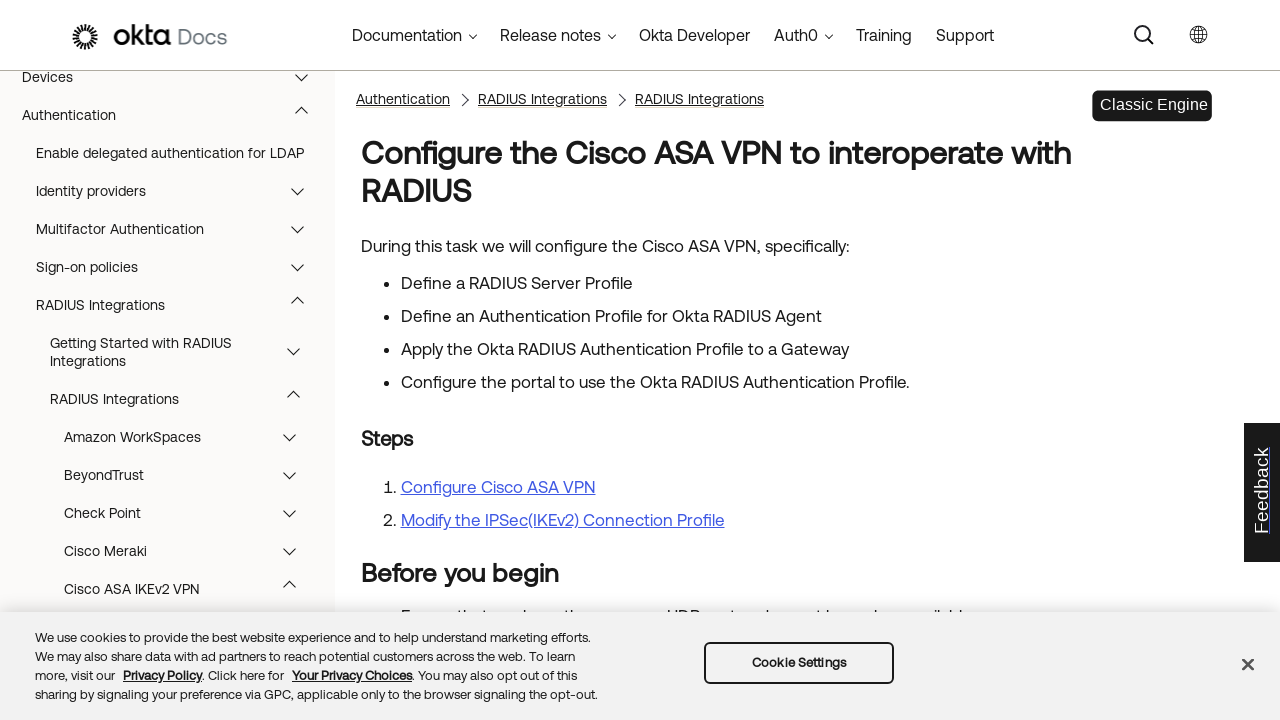

--- FILE ---
content_type: application/javascript; charset=UTF-8
request_url: https://help.okta.com/en-us/Data/Tocs/core__oce__toc_oce_root_Chunk3.js?t=639041883625712737
body_size: 4752
content:
define({'/content/topics/privileged-access/pam-ad-accounts.htm':{i:[1298],t:['Manage Active Directory accounts'],b:['']},'/content/topics/privileged-access/pam-ad-domain-activate.htm':{i:[1302],t:['Set up Active Directory domains'],b:['']},'/content/topics/privileged-access/pam-ad-manual-assignment.htm':{i:[1305],t:['Manual account assignment'],b:['']},'/content/topics/privileged-access/pam-ad-requirements.htm':{i:[1299],t:['Requirements and limitations'],b:['']},'/content/topics/privileged-access/pam-ad-setup-ad-agent.htm':{i:[1301],t:['Grant Okta Active Directory (AD) agent password management permissions'],b:['']},'/content/topics/privileged-access/pam-add-rules.htm':{i:[1319],t:['Add rules to a policy'],b:['']},'/content/topics/privileged-access/pam-agent-lifecycle.htm':{i:[1341],t:['Configure agent lifecycle management hooks for Okta Privileged Access'],b:['']},'/content/topics/privileged-access/pam-attribute-conflicts.htm':{i:[1387],t:['Attribute conflicts'],b:['']},'/content/topics/privileged-access/pam-audit-events-with-okta-syslog.htm':{i:[1376],t:['Audit Events Integration with Okta System Log'],b:['']},'/content/topics/privileged-access/pam-certify-service-accounts.htm':{i:[1322],t:['Certify service accounts'],b:['']},'/content/topics/privileged-access/pam-checkout-checkin.htm':{i:[1325],t:['Checkout'],b:['']},'/content/topics/privileged-access/pam-checkout-force-checkin.htm':{i:[1327],t:['Force a checkin'],b:['']},'/content/topics/privileged-access/pam-components.htm':{i:[1383],t:['Components'],b:['']},'/content/topics/privileged-access/pam-config-group-sync.htm':{i:[1290],t:['Configure group sync'],b:['']},'/content/topics/privileged-access/pam-configure-checkout.htm':{i:[1326],t:['Enable checkout'],b:['']},'/content/topics/privileged-access/pam-configure-kubernetes-access-management.htm':{i:[1378],t:['Configure Kubernetes access management'],b:['']},'/content/topics/privileged-access/pam-custom-ssh-server.htm':{i:[1340],t:['Customize SSHD configurations for servers'],b:['']},'/content/topics/privileged-access/pam-default-ports.htm':{i:[1388],t:['Okta Privileged Access port requirements'],b:['']},'/content/topics/privileged-access/pam-domain-controller.htm':{i:[1306],t:['Windows domain controller'],b:['']},'/content/topics/privileged-access/pam-enduser.htm':{i:[1328],t:['User guide'],b:['']},'/content/topics/privileged-access/pam-get-started.htm':{i:[1288],t:['Get started with Okta Privileged Access'],b:['']},'/content/topics/privileged-access/pam-get-support.htm':{i:[1398],t:['Get support'],b:['']},'/content/topics/privileged-access/pam-groups.htm':{i:[1292],t:['Groups'],b:['']},'/content/topics/privileged-access/pam-import-user-attributes-using-custom-mappings.htm':{i:[1386],t:['Import user attributes using custom mappings'],b:['']},'/content/topics/privileged-access/pam-kubernetes-cluster-connections.htm':{i:[1379],t:['Kubernetes cluster connections'],b:['']},'/content/topics/privileged-access/pam-kubernetes.htm':{i:[1377],t:['Kubernetes access management'],b:['']},'/content/topics/privileged-access/pam-mfa.htm':{i:[1323],t:['Multifactor authentication'],b:['']},'/content/topics/privileged-access/pam-okta-accounts.htm':{i:[1311],t:['Okta service accounts'],b:['']},'/content/topics/privileged-access/pam-overview.htm':{i:[1286],t:['Okta Privileged Access'],b:['']},'/content/topics/privileged-access/pam-policy-concepts.htm':{i:[1389],t:['Security policy concepts'],b:['']},'/content/topics/privileged-access/pam-policy-rule-conditions.htm':{i:[1320],t:['Rule conditions'],b:['']},'/content/topics/privileged-access/pam-policy.htm':{i:[1318],t:['Security policy'],b:['']},'/content/topics/privileged-access/pam-privileged-elevation.htm':{i:[1324],t:['Privileged elevation'],b:['']},'/content/topics/privileged-access/pam-projects.htm':{i:[1307],t:['Projects'],b:['']},'/content/topics/privileged-access/pam-reference.htm':{i:[1380],t:['Reference'],b:['']},'/content/topics/privileged-access/pam-resource-assignment.htm':{i:[1296],t:['Resource assignment'],b:['']},'/content/topics/privileged-access/pam-resource-groups.htm':{i:[1295],t:['Resource groups'],b:['']},'/content/topics/privileged-access/pam-resource-management.htm':{i:[1294],t:['Resource administration'],b:['']},'/content/topics/privileged-access/pam-roles.htm':{i:[1381],t:['Roles and permissions'],b:['']},'/content/topics/privileged-access/pam-saas-apps.htm':{i:[1312],t:['SaaS app service accounts'],b:['']},'/content/topics/privileged-access/pam-secrets-folder.htm':{i:[1310],t:['Secret folders'],b:['']},'/content/topics/privileged-access/pam-secrets-permissions.htm':{i:[1391],t:['Secret permissions'],b:['']},'/content/topics/privileged-access/pam-secrets.htm':{i:[1309],t:['Secrets'],b:['']},'/content/topics/privileged-access/pam-security-administration.htm':{i:[1317],t:['Security administration'],b:['']},'/content/topics/privileged-access/pam-server-name-resolution.htm':{i:[1390],t:['Server name resolution'],b:['']},'/content/topics/privileged-access/pam-servers.htm':{i:[1308],t:['Servers'],b:['']},'/content/topics/privileged-access/pam-service-accounts.htm':{i:[1297],t:['Manage service accounts'],b:['']},'/content/topics/privileged-access/pam-service-users.htm':{i:[1293],t:['Service users'],b:['']},'/content/topics/privileged-access/pam-set-team-level-user-attributes-in-okta.htm':{i:[1385],t:['Configure team-level user attributes'],b:['']},'/content/topics/privileged-access/pam-setup-prerequisites.htm':{i:[1287],t:['Requirements and limitations'],b:['']},'/content/topics/privileged-access/pam-setup.htm':{i:[1289],t:['Set up Okta Privileged Access'],b:['']},'/content/topics/privileged-access/pam-sudo-commands-create.htm':{i:[1315],t:['Create a sudo command bundle'],b:['']},'/content/topics/privileged-access/pam-sudo-commands.htm':{i:[1314],t:['Sudo command bundle'],b:['']},'/content/topics/privileged-access/pam-supported-os.htm':{i:[1397],t:['Supported operating systems'],b:['']},'/content/topics/privileged-access/pam-supported-saas-apps.htm':{i:[1396],t:['Supported SaaS apps'],b:['']},'/content/topics/privileged-access/pam-system-configuration.htm':{i:[1316],t:['System Configuration'],b:['']},'/content/topics/privileged-access/pam-user-attributes.htm':{i:[1384],t:['User attributes'],b:['']},'/content/topics/privileged-access/pam-user-management-linux.htm':{i:[1393],t:['User management in Linux'],b:['']},'/content/topics/privileged-access/pam-user-management-windows.htm':{i:[1394],t:['User management in Windows'],b:['']},'/content/topics/privileged-access/pam-user-management.htm':{i:[1392],t:['User management'],b:['']},'/content/topics/privileged-access/pam-users-and-groups.htm':{i:[1291],t:['Users and Groups administration'],b:['']},'/content/topics/privileged-access/pam-windows.htm':{i:[1395],t:['Windows Internals'],b:['']},'/content/topics/privileged-access/server-agent/pam-configure-server-agent.htm':{i:[1342],t:['Configure the Okta Privileged Access server agent'],b:['']},'/content/topics/privileged-access/server-agent/pam-create-server-enrollment-token.htm':{i:[1336],t:['Create a server enrollment token'],b:['']},'/content/topics/privileged-access/server-agent/pam-deploy-and-manage-servers.htm':{i:[1329],t:['Deploy and manage servers'],b:['']},'/content/topics/privileged-access/server-agent/pam-enroll-a-server.htm':{i:[1335],t:['Server Enrollment'],b:['']},'/content/topics/privileged-access/server-agent/pam-manage-client-servers.htm':{i:[1339],t:['Managed Okta Privileged Access server agent'],b:['']},'/content/topics/privileged-access/server-agent/pam-unenroll-server.htm':{i:[1338],t:['Unenroll a server from Okta Privileged Access'],b:['']},'/content/topics/privileged-access/server-agent/pam-verify-server-enrolled.htm':{i:[1337],t:['Verify server enrollment'],b:['']},'/content/topics/privileged-access/tool-setup/install-agent.htm':{i:[1330],t:['Install the Okta Privileged Access server agent'],b:['']},'/content/topics/privileged-access/tool-setup/install-client.htm':{i:[1344],t:['Install the Okta Privileged Access client'],b:['']},'/content/topics/privileged-access/tool-setup/pam-custom-ssh-client.htm':{i:[1356],t:['Customize SSH configurations for clients'],b:['']},'/content/topics/privileged-access/tool-setup/pam-gateway-install-redhat.htm':{i:[1365],t:['Install the Okta Privileged Access gateway on Red Hat (RHEL), or Amazon Linux'],b:['']},'/content/topics/privileged-access/tool-setup/pam-gateway-install-ubuntu.htm':{i:[1366],t:['Install the Okta Privileged Access gateway on Ubuntu or Debian'],b:['']},'/content/topics/privileged-access/tool-setup/pam-install-gateway.htm':{i:[1364],t:['Install the Okta Privileged Access gateway'],b:['']},'/content/topics/privileged-access/tool-setup/pam-rdp.htm':{i:[1357],t:['RDP setup'],b:['']},'/content/topics/privileged-access/tool-setup/pam-sft-osx.htm':{i:[1345],t:['Install the Okta Privileged Access client on macOS'],b:['']},'/content/topics/privileged-access/tool-setup/pam-sft-redhat.htm':{i:[1346],t:['Install the Okta Privileged Access client on Red Hat (RHEL), Amazon Linux, or Alma Linux'],b:['']},'/content/topics/privileged-access/tool-setup/pam-sft-suse.htm':{i:[1347],t:['Install the Okta Privileged Access client on SUSE Linux'],b:['']},'/content/topics/privileged-access/tool-setup/pam-sft-ubuntu.htm':{i:[1348],t:['Install the Okta Privileged Access client on Ubuntu or Debian'],b:['']},'/content/topics/privileged-access/tool-setup/pam-sft-windows.htm':{i:[1349],t:['Install the Okta Privileged Access client on Windows'],b:['']},'/content/topics/privileged-access/tool-setup/pam-sftd-redhat.htm':{i:[1331],t:['Install the Okta Privileged Access server agent on Red Hat (RHEL), Amazon Linux, or Alma Linux'],b:['']},'/content/topics/privileged-access/tool-setup/pam-sftd-suse.htm':{i:[1332],t:['Install the Okta Privileged Access server agent on SUSE Linux'],b:['']},'/content/topics/privileged-access/tool-setup/pam-sftd-ubuntu.htm':{i:[1333],t:['Install the Okta Privileged Access server agent on Ubuntu or Debian'],b:['']},'/content/topics/privileged-access/tool-setup/pam-sftd-windows.htm':{i:[1334],t:['Install the Okta Privileged Access server agent on Windows'],b:['']},'/content/topics/privileged-access/tool-setup/pam-ssh.htm':{i:[1355],t:['SSH setup'],b:['']},'/content/topics/provisioning/atlassian/migration-guide.htm':{i:[449],t:['Atlassian'],b:['']},'/content/topics/provisioning/azure/azure-about-integration.htm':{i:[489],t:['About Microsoft Entra ID SAML integration'],b:['']},'/content/topics/provisioning/azure/azure-create-enterprise-app.htm':{i:[490],t:['Create the Okta enterprise app in Microsoft Entra ID'],b:['']},'/content/topics/provisioning/azure/azure-identify-identity-provider.htm':{i:[491],t:['Make Microsoft Entra ID an Identity Provider'],b:['']},'/content/topics/provisioning/azure/azure-integrate-main.htm':{i:[488],t:['Integrate Microsoft Entra ID using SAML'],b:['']},'/content/topics/provisioning/azure/azure-integration-main.htm':{i:[487],t:['Microsoft Entra ID'],b:['']},'/content/topics/provisioning/azure/azure-map-attributes.htm':{i:[492],t:['Map Microsoft Entra ID attributes to Okta attributes'],b:['']},'/content/topics/provisioning/azure/azure-test-integration.htm':{i:[493],t:['Test the Microsoft Entra ID integration'],b:['']},'/content/topics/provisioning/azure/haad-join/about-haad.htm':{i:[495],t:['About Hybrid Microsoft Entra ID devices'],b:['']},'/content/topics/provisioning/azure/haad-join/configure-hybrid-join.htm':{i:[498],t:['Configure Hybrid Join in Microsoft Entra ID'],b:['']},'/content/topics/provisioning/azure/haad-join/haad-faqs.htm':{i:[499],t:['Hybrid Microsoft Entra ID integration FAQs'],b:['']},'/content/topics/provisioning/azure/haad-join/haad-main.htm':{i:[494],t:['Integrate Hybrid Microsoft Entra ID Join'],b:['']},'/content/topics/provisioning/azure/haad-join/modify-o365-sign-on.htm':{i:[497],t:['Configure Office 365 sign-on rules to allow on-prem and cloud access'],b:['']},'/content/topics/provisioning/azure/haad-join/prereqs-haad.htm':{i:[496],t:['Prerequisites for integrating Microsoft Entra ID join'],b:['']},'/content/topics/provisioning/bamboohr/bamboohr-integrate.htm':{i:[453],t:['Integrate BambooHR with Okta'],b:['']},'/content/topics/provisioning/bamboohr/bamboohr-known-issues.htm':{i:[452],t:['BambooHR integration known issues'],b:['']},'/content/topics/provisioning/bamboohr/bamboohr-main.htm':{i:[450],t:['BambooHR'],b:['']},'/content/topics/provisioning/bamboohr/bamboohr-supported-features.htm':{i:[451],t:['BambooHR supported features'],b:['']},'/content/topics/provisioning/box/box-add-attributes.htm':{i:[458],t:['Add attributes to a Box profile'],b:['']},'/content/topics/provisioning/box/box-add-existing-groups.htm':{i:[459],t:['Add existing Box groups to Okta'],b:['']},'/content/topics/provisioning/box/box-add-groups-push.htm':{i:[460],t:['Assign Box to Okta groups and configure group push'],b:['']},'/content/topics/provisioning/box/box-integrate-box.htm':{i:[457],t:['Integrate Box with Okta'],b:['']},'/content/topics/provisioning/box/box-manage-integration.htm':{i:[456],t:['Manage your Box integration'],b:['']},'/content/topics/provisioning/box/box-provision.htm':{i:[454],t:['Box'],b:['']},'/content/topics/provisioning/box/box-saml-group-push.htm':{i:[461],t:['Configure SAML group push for Box'],b:['']},'/content/topics/provisioning/box/box-supported-features.htm':{i:[455],t:['Box supported features'],b:['']},'/content/topics/provisioning/coupa/coupa-integrate.htm':{i:[465],t:['Integrate Coupa with Okta'],b:['']},'/content/topics/provisioning/coupa/coupa-supported-features.htm':{i:[464],t:['Coupa supported features'],b:['']},'/content/topics/provisioning/coupa/coupa.htm':{i:[463],t:['Coupa'],b:['']},'/content/topics/provisioning/crowdstrike/crowdstrike-integrate.htm':{i:[468],t:['Integrate CrowdStrike with Okta'],b:['']},'/content/topics/provisioning/crowdstrike/crowdstrike-main.htm':{i:[466],t:['CrowdStrike'],b:['']},'/content/topics/provisioning/crowdstrike/crowdstrike-supported-features.htm':{i:[467],t:['CrowdStrike supported features'],b:['']},'/content/topics/provisioning/docusign/docu-integrate.htm':{i:[471],t:['Integrate DocuSign with Okta'],b:['']},'/content/topics/provisioning/docusign/docu-main.htm':{i:[469],t:['DocuSign'],b:['']},'/content/topics/provisioning/docusign/docu-supported-features.htm':{i:[470],t:['DocuSign supported features'],b:['']},'/content/topics/provisioning/dropbox/drbx-integrate-dropbox.htm':{i:[477],t:['Integrate Dropbox Business with Okta'],b:['']},'/content/topics/provisioning/dropbox/drbx-integration-prerequisites.htm':{i:[473],t:['Dropbox Business integration prerequisites'],b:['']},'/content/topics/provisioning/dropbox/drbx-known-issues.htm':{i:[474],t:['Dropbox Business integration known issues'],b:['']},'/content/topics/provisioning/dropbox/drbx-main.htm':{i:[472],t:['Dropbox Business'],b:['']},'/content/topics/provisioning/dropbox/drbx-silent-provisioning-workflow.htm':{i:[475],t:['Silently provision Dropbox Business'],b:['']},'/content/topics/provisioning/dropbox/drbx-supported-features.htm':{i:[476],t:['Dropbox Business supported features'],b:['']},'/content/topics/provisioning/google/email-alias.htm':{i:[481],t:['Google email alias support'],b:['']},'/content/topics/provisioning/google/google-provisioning.htm':{i:[478],t:['Google Workspace'],b:['']},'/content/topics/provisioning/google/managing-g-suite-users.htm':{i:[480],t:['Manage Google Workspace users'],b:['']},'/content/topics/provisioning/google/troubleshooting.htm':{i:[479],t:['Troubleshooting'],b:['']},'/content/topics/provisioning/lcm/con-okta-prov.htm':{i:[676],t:['Provisioning'],b:['']},'/content/topics/provisioning/lcm/lcm-about-user-management.htm':{i:[678],t:['Add provisioned users'],b:['']},'/content/topics/provisioning/lcm/lcm-add-application.htm':{i:[685],t:['Add an app integration to Okta'],b:['']},'/content/topics/provisioning/lcm/lcm-assign-app-groups.htm':{i:[720],t:['Assign an app integration to a group'],b:['']},'/content/topics/provisioning/lcm/lcm-assign-app-user.htm':{i:[717],t:['Assign an app integration to a user'],b:['']},'/content/topics/provisioning/lcm/lcm-automatic-deactivate.htm':{i:[722],t:['Automatically deactivate app users'],b:['']},'/content/topics/provisioning/lcm/lcm-automatic-user-attribute-update.htm':{i:[719],t:['Automatically update user attributes'],b:['']},'/content/topics/provisioning/lcm/lcm-confirm-app-support.htm':{i:[684],t:['Search for an existing OIN app integration'],b:['']},'/content/topics/provisioning/lcm/lcm-convert-user-group.htm':{i:[721],t:['Convert an individual assignment to a group assignment'],b:['']},'/content/topics/provisioning/lcm/lcm-create-duplicate-app-instance.htm':{i:[686],t:['Create and configure a duplicate app instance'],b:['']},'/content/topics/provisioning/lcm/lcm-deploy-cloud-existing.htm':{i:[680],t:['Workflow for adding provisioning to app integrations'],b:['']},'/content/topics/provisioning/lcm/lcm-deploy-cloud.htm':{i:[679],t:['Workflow for deploying new provisioning app integrations'],b:['']},'/content/topics/provisioning/lcm/lcm-deprovision-user.htm':{i:[723],t:['Deprovision a user'],b:['']},'/content/topics/provisioning/lcm/lcm-get-started.htm':{i:[675],t:['Get started with provisioning'],b:['']},'/content/topics/provisioning/lcm/lcm-manage-users.htm':{i:[716],t:['Manage provisioned users'],b:['']},'/content/topics/provisioning/lcm/lcm-provision-application.htm':{i:[687],t:['Configure provisioning for an app integration'],b:['']},'/content/topics/provisioning/lcm/lcm-provision-unprovisioned-users.htm':{i:[718],t:['Provision users'],b:['']},'/content/topics/provisioning/lcm/lcm-provisioning-workflow.htm':{i:[677],t:['Lifecycle of a provisioned user'],b:['']},'/content/topics/provisioning/lcm/lcm-reactivate-user.htm':{i:[724],t:['Reactivate a user profile'],b:['']},'/content/topics/provisioning/lcm/lcm-user-app-assign.htm':{i:[688],t:['Assign app integrations'],b:['']},'/content/topics/provisioning/lcm/lcm-user-provision.htm':{i:[683],t:['Provision cloud applications'],b:['']},'/content/topics/provisioning/lcm/troubleshooting.htm':{i:[725],t:['Troubleshoot provisioning'],b:['']},'/content/topics/provisioning/lucid/lucid-integrate.htm':{i:[484],t:['Integrate Lucid with Okta'],b:['']},'/content/topics/provisioning/lucid/lucid-main.htm':{i:[482],t:['Lucid'],b:['']},'/content/topics/provisioning/lucid/lucid-supported-features.htm':{i:[483],t:['Lucid supported features'],b:['']},'/content/topics/provisioning/meta/meta-work-accounts-provisioning.htm':{i:[485],t:['Meta Work Accounts'],b:['']},'/content/topics/provisioning/mimecast/mimecast-integrate.htm':{i:[554],t:['Integrate Mimecast Personal Portal V3 with Okta'],b:['']},'/content/topics/provisioning/mimecast/mimecast-main.htm':{i:[552],t:['Mimecast Personal Portal V3'],b:['']},'/content/topics/provisioning/mimecast/mimecast-supported-features.htm':{i:[553],t:['Mimecast Personal Portal V3 supported features'],b:['']},'/content/topics/provisioning/netskope/netskope-integrate.htm':{i:[557,653],t:['Integrate Netskope with Okta','Integrate Netskope Admin Console with Okta'],b:['','']},'/content/topics/provisioning/netskope/netskope-main.htm':{i:[555,651],t:['Netskope','Netskope Admin Console'],b:['','']},'/content/topics/provisioning/netskope/netskope-supported-features.htm':{i:[556,652],t:['Netskope supported features','Netskope Admin Console supported features'],b:['','']},'/content/topics/provisioning/opc/connectors/oracle-ebs-attributes.htm':{i:[697],t:['Supported attributes for Oracle EBS'],b:['']},'/content/topics/provisioning/opc/connectors/oracle-ebs.htm':{i:[696],t:['On-prem Connector for Oracle EBS'],b:['']},'/content/topics/provisioning/opc/connectors/sap-netweaver-abap-admin-roles.htm':{i:[699],t:['Configure admin roles for SAP Netweaver ABAP'],b:['']},'/content/topics/provisioning/opc/connectors/sap-netweaver-abap-attributes.htm':{i:[700],t:['Supported attributes for SAP Netweaver ABAP'],b:['']},'/content/topics/provisioning/opc/connectors/sap-netweaver-abap.htm':{i:[698],t:['On-prem Connector for SAP Netweaver ABAP'],b:['']},'/content/topics/provisioning/opc/opc-connectors.htm':{i:[695],t:['Okta On-prem Connector guides'],b:['']},'/content/topics/provisioning/opc/opc-install.htm':{i:[702],t:['Install Okta On-prem Connector'],b:['']},'/content/topics/provisioning/opc/opc-supported-entitlements.htm':{i:[701],t:['Supported entitlements by On-prem Connector'],b:['']},'/content/topics/provisioning/opc/opc-systemreqmnts.htm':{i:[704],t:['System requirements'],b:['']},'/content/topics/provisioning/opc/opc-uninstall.htm':{i:[703],t:['Uninstall Okta On-prem Connector'],b:['']},'/content/topics/provisioning/opc/opc.htm':{i:[694],t:['Okta On-prem Connector'],b:['']},'/content/topics/provisioning/opp/opp-api-timeout.htm':{i:[711],t:['Configure the API call timeout period'],b:['']},'/content/topics/provisioning/opp/opp-architecture.htm':{i:[681],t:['On-premises provisioning'],b:['']},'/content/topics/provisioning/opp/opp-config.htm':{i:[693],t:['Agent configuration file'],b:['']},'/content/topics/provisioning/opp/opp-connect-scim-connector.htm':{i:[710],t:['Connect to a SCIM connector'],b:['']},'/content/topics/provisioning/opp/opp-create-app-instance.htm':{i:[705],t:['Create an instance of your on-premises app in Okta'],b:['']},'/content/topics/provisioning/opp/opp-create-scim-connectors.htm':{i:[707],t:['Create SCIM connectors for on-premises provisioning'],b:['']},'/content/topics/provisioning/opp/opp-enable-tls.htm':{i:[691],t:['Enable TLS 1.2'],b:['']},'/content/topics/provisioning/opp/opp-entitlements.htm':{i:[690],t:['On-premises provisioning and entitlements'],b:['']},'/content/topics/provisioning/opp/opp-incremental-import.htm':{i:[713],t:['Okta Provisioning Agent incremental import'],b:['']},'/content/topics/provisioning/opp/opp-install-agent.htm':{i:[692],t:['Install the Okta Provisioning Agent'],b:['']},'/content/topics/provisioning/opp/opp-main.htm':{i:[689],t:['Provision on-premises apps'],b:['']},'/content/topics/provisioning/opp/opp-manage-scim.htm':{i:[706],t:['Create and test SCIM connectors'],b:['']},'/content/topics/provisioning/opp/opp-manage.htm':{i:[682],t:['Workflow for deploying on-premises provisioning'],b:['']},'/content/topics/provisioning/opp/opp-on-premises-app-source.htm':{i:[712],t:['Make an on-premises app the profile source'],b:['']},'/content/topics/provisioning/opp/opp-provision-scim-messages.htm':{i:[709],t:['SCIM messages for on-premises provisioning'],b:['']},'/content/topics/provisioning/opp/opp-test-scim-server.htm':{i:[708],t:['Test SCIM connectors for on-premises provisioning'],b:['']},'/content/topics/provisioning/opp/opp-uninstall-reinstall-agent.htm':{i:[715],t:['Uninstall and reinstall the Okta Provisioning Agent'],b:['']},'/content/topics/provisioning/opp/opp-upgrade-agent.htm':{i:[714],t:['Upgrade Okta Provisioning Agent'],b:['']},'/content/topics/provisioning/oraclehcm/oraclehcm-integrate.htm':{i:[564],t:['Enable Oracle Human Capital Management provisioning'],b:['']},'/content/topics/provisioning/oraclehcm/oraclehcm-main.htm':{i:[562],t:['Oracle Human Capital Management'],b:['']},'/content/topics/provisioning/oraclehcm/oraclehcm-supported-features.htm':{i:[563],t:['Oracle Human Capital Management supported features'],b:['']},'/content/topics/provisioning/oracleiam/oracleiam-integrate.htm':{i:[567],t:['Integrate Oracle Identity Access Management with Okta'],b:['']},'/content/topics/provisioning/oracleiam/oracleiam-main.htm':{i:[565],t:['Oracle Identity Access Management'],b:['']},'/content/topics/provisioning/oracleiam/oracleiam-supported-features.htm':{i:[566],t:['Oracle Identity Access Management supported features'],b:['']},'/content/topics/provisioning/org2org/org2org-integrate.htm':{i:[560],t:['Integrate Okta Org2Org with Okta'],b:['']},'/content/topics/provisioning/org2org/org2org-main.htm':{i:[558],t:['Okta Org2Org'],b:['']},'/content/topics/provisioning/org2org/org2org-supported-features.htm':{i:[559],t:['Okta Org2Org supported features'],b:['']},'/content/topics/provisioning/pagerduty/pagerduty-integrate.htm':{i:[570],t:['Integrate PagerDuty with Okta'],b:['']},'/content/topics/provisioning/pagerduty/pagerduty-main.htm':{i:[568],t:['PagerDuty'],b:['']},'/content/topics/provisioning/pagerduty/pagerduty-supported-features.htm':{i:[569],t:['PagerDuty supported features'],b:['']},'/content/topics/provisioning/rally/rally-add-attributes.htm':{i:[574],t:['Add custom Rally Software attributes'],b:['']},'/content/topics/provisioning/rally/rally-integrate-rally.htm':{i:[573],t:['Integrate Rally Software with Okta'],b:['']},'/content/topics/provisioning/rally/rally-main.htm':{i:[571],t:['Rally Software'],b:['']},'/content/topics/provisioning/rally/rally-supported-features.htm':{i:[572],t:['Rally Software supported features'],b:['']},'/content/topics/provisioning/ringcentral/rngc-add-attributes.htm':{i:[582],t:['Add custom RingCentral attributes'],b:['']},'/content/topics/provisioning/ringcentral/rngc-bidirectional-sync.htm':{i:[581],t:['Enable RingCentral bidirectional attribute synchronization'],b:['']},'/content/topics/provisioning/ringcentral/rngc-integrate-ringcentral.htm':{i:[580],t:['Integrate RingCentral with Okta'],b:['']},'/content/topics/provisioning/ringcentral/rngc-integration-prerequisites.htm':{i:[576],t:['RingCentral integration prerequisites'],b:['']},'/content/topics/provisioning/ringcentral/rngc-main.htm':{i:[575],t:['RingCentral'],b:['']},'/content/topics/provisioning/ringcentral/rngc-manage-integration.htm':{i:[579],t:['Manage your RingCentral integration'],b:['']},'/content/topics/provisioning/ringcentral/rngc-mapping-requirements.htm':{i:[578],t:['Okta to RingCentral attribute mapping requirements'],b:['']},'/content/topics/provisioning/ringcentral/rngc-supported-features.htm':{i:[577],t:['RingCentral supported features'],b:['']},'/content/topics/provisioning/ringcentral/rngc-troubleshooting.htm':{i:[583],t:['Troubleshoot RingCentral integrations'],b:['']},'/content/topics/provisioning/salesforce/sfdc-add-attributes.htm':{i:[590],t:['Add attributes to a Salesforce profile'],b:['']},'/content/topics/provisioning/salesforce/sfdc-community-integration.htm':{i:[592],t:['Create a Salesforce Community integration'],b:['']},'/content/topics/provisioning/salesforce/sfdc-configure-provisioning-rest.htm':{i:[591],t:['Configure OAuth and REST integration'],b:['']},'/content/topics/provisioning/salesforce/sfdc-custom-attributes.htm':{i:[586],t:['Supported Salesforce custom attribute types'],b:['']},'/content/topics/provisioning/salesforce/sfdc-enable-gov-cloud.htm':{i:[594],t:['Create a Salesforce Government Cloud integration'],b:['']},'/content/topics/provisioning/salesforce/sfdc-enable-provisioning.htm':{i:[589],t:['Enable Salesforce provisioning'],b:['']},'/content/topics/provisioning/salesforce/sfdc-enable-sso.htm':{i:[588],t:['Enable Salesforce single sign-on'],b:['']},'/content/topics/provisioning/salesforce/sfdc-manage-integration.htm':{i:[587],t:['Manage your Salesforce integration'],b:['']},'/content/topics/provisioning/salesforce/sfdc-portal-integration.htm':{i:[593],t:['Create a Salesforce Portal integration'],b:['']},'/content/topics/provisioning/salesforce/sfdc-provision.htm':{i:[584],t:['Salesforce'],b:['']},'/content/topics/provisioning/salesforce/sfdc-supported-features.htm':{i:[585],t:['Salesforce supported features'],b:['']},'/content/topics/provisioning/sapanalytics/sap-integrate.htm':{i:[597],t:['Integrate SAP Analytics Cloud with Okta'],b:['']},'/content/topics/provisioning/sapanalytics/sap-main.htm':{i:[595],t:['SAP Analytics Cloud'],b:['']},'/content/topics/provisioning/sapanalytics/sap-supported-features.htm':{i:[596],t:['SAP Analytics Cloud supported features'],b:['']},'/content/topics/provisioning/sapconcur/sapconcur-integrate.htm':{i:[600],t:['Integrate SAP Concur with Okta'],b:['']},'/content/topics/provisioning/sapconcur/sapconcur-main.htm':{i:[598],t:['SAP Concur'],b:['']},'/content/topics/provisioning/sapconcur/sapconcur-supported-features.htm':{i:[599],t:['SAP Concur supported features'],b:['']},'/content/topics/provisioning/sentinelone/sentinelone-integrate.htm':{i:[613],t:['Enable SentinelOne provisioning'],b:['']},'/content/topics/provisioning/sentinelone/sentinelone-main.htm':{i:[611],t:['SentinelOne'],b:['']},'/content/topics/provisioning/sentinelone/sentinelone-supported-features.htm':{i:[612],t:['SentinelOne supported features'],b:['']},'/content/topics/provisioning/servicenow/migration-guide.htm':{i:[616],t:['ServiceNow UD SSO migration guide'],b:['']},'/content/topics/provisioning/servicenow/provisioning-migration-guide.htm':{i:[617],t:['ServiceNow UD Provisioning migration guide'],b:['']},'/content/topics/provisioning/servicenow/servicenow-provisioning-eureka.htm':{i:[615],t:['ServiceNow (Eureka)'],b:['']},'/content/topics/provisioning/servicenow/servicenow-provisioning.htm':{i:[614],t:['ServiceNow'],b:['']},'/content/topics/provisioning/sfec/sfec-about-integration.htm':{i:[602],t:['Learn about SAP SuccessFactors Employee Central integration'],b:['']},'/content/topics/provisioning/sfec/sfec-data-provisioning.htm':{i:[605],t:['Learn about SAP SuccessFactors Employee Central data provisioning'],b:['']},'/content/topics/provisioning/sfec/sfec-entities-attributes.htm':{i:[606],t:['Supported SAP SuccessFactors Employee Central  entities and attributes'],b:['']},'/content/topics/provisioning/sfec/sfec-integrate-successfactors.htm':{i:[608],t:['Integrate SAP SuccessFactors Employee Central with Okta'],b:['']},'/content/topics/provisioning/sfec/sfec-integration-prerequisites.htm':{i:[603],t:['SAP SuccessFactors Employee Central integration prerequisites'],b:['']},'/content/topics/provisioning/sfec/sfec-main.htm':{i:[601],t:['SAP SuccessFactors Employee Central'],b:['']},'/content/topics/provisioning/sfec/sfec-manage-integration.htm':{i:[607],t:['Manage your SAP SuccessFactors Employee Central integration'],b:['']}});

--- FILE ---
content_type: application/javascript; charset=UTF-8
request_url: https://help.okta.com/en-us/Data/Language.js?t=639041883625712737
body_size: 513
content:
define({'skin':{'default':{'Pulse Frame/Accessibility Label':'Pulse','Search Input/Accessibility Label':'Search Field','Search Filter/Accessibility Label':'Search Filter','Search Filter Selector/Accessibility Label':'Filter: ','Search Submit Button/Accessibility Label':'Submit Search','Search Auto-complete Item.Search History/Accessibility Label':'Search {term} link','Search Auto-complete Item.Project Content/Accessibility Label':'{title} topic link','Search Auto-complete Item: Description.Search History/Label':'Search','Show Navigation Panel/Accessibility Label':'Show Navigation Panel','Breadcrumbs/Accessibility Label':'Breadcrumbs','Search Format Warning/Label':'Ensure that the search string is properly formatted.',},'okta_html5_topnav_nav_poc':{'Pulse Frame/Accessibility Label':'Pulse','Search Input/Accessibility Label':'Search Field','Search Filter/Accessibility Label':'Search Filter','Search Filter Selector/Accessibility Label':'Filter: ','Search Submit Button/Accessibility Label':'Submit Search','Search Auto-complete Item.Search History/Accessibility Label':'Search {term} link','Search Auto-complete Item.Project Content/Accessibility Label':'{title} topic link','Search Auto-complete Item: Description.Search History/Label':'Search','Show Navigation Panel/Accessibility Label':'Show Navigation Panel','Breadcrumbs/Accessibility Label':'Breadcrumbs','Search Format Warning/Label':'Ensure that the search string is properly formatted.',}},'component':{'None':{'Search Input/Accessibility Label':'Search','Search Filter/Accessibility Label':'Search Filter','Search Filter Selector/Accessibility Label':'Filter: ','Search Submit Button/Accessibility Label':'Submit Search','Glossary Search Input/Accessibility Label':'Search Glossary','Navigation Tab.TOC/Accessibility Label':'Table of Contents','Navigation Tab.Index/Accessibility Label':'Index','Navigation Tab.Glossary/Accessibility Label':'Glossary','Navigation Tab.Browse Sequences/Accessibility Label':'Browse Sequences','Navigation Tab.Community/Accessibility Label':'Community','Navigation Tab.Search Filters/Accessibility Label':'Search Filters','Show Navigation Panel/Accessibility Label':'Show Navigation Panel','Index Search Input/Accessibility Label':'Search Index','Navigation Panel Item Definition/Accessibility Label':'Press \&#39;Enter\&#39; to move to topic with term {title}','Breadcrumbs/Accessibility Label':'Breadcrumbs','Topic Frame/Accessibility Label':'Topic','Topic Frame Description/Accessibility Label':'{topic title} Frame','Search Frame Description/Accessibility Label':'Search {query} Frame','Topic Popup Close Button/Accessibility Label':'Close {title} Topic Popup','Pulse Frame/Accessibility Label':'Pulse','ToolbarItem.TopicRatings/AltText':'Click a star to rate this topic','Search Format Warning/Label':'Ensure that the search string is properly formatted.',},'Menu':{},'TopicToolbar':{'ToolbarItem.TopicRatings/AltText':'Click a star to rate this topic','ToolbarItem.TopicRatingsEmpty/AltText':'Click a star to rate this topic',}},'toc':{'default':{'OpenBookIconAlternateText':'Open Book','ClosedBookIconAlternateText':'Closed Book','TopicIconAlternateText':'Topic','MarkAsNewIconAlternateText':'New Topic'}}});

--- FILE ---
content_type: application/javascript; charset=UTF-8
request_url: https://help.okta.com/en-us/Data/Tocs/core__oce__toc_oce_root.js?t=639041883625712737
body_size: 4110
content:
define({numchunks:7,prefix:'core__oce__toc_oce_root_Chunk',chunkstart:['/content/index-admin.htm','/content/topics/directory/ad-dsso-configure-browsers-mac.htm','/content/topics/identity-governance/iga-reports.htm','/content/topics/privileged-access/pam-ad-accounts.htm','/content/topics/provisioning/sfec/sfec-post-termination-interval.htm','/content/topics/security/network/unblock-false-positives.htm','/content/topics/users-groups-profiles/usgp-user-types-known-issues.htm'],tree:{n:[{i:0,c:0},{i:1,c:0},{i:2,c:4,n:[{i:3,c:4},{i:4,c:4},{i:5,c:4},{i:6,c:4,n:[{i:7,c:4},{i:8,c:4}]},{i:9,c:4},{i:10,c:4,n:[{i:11,c:4}]},{i:12,c:4,n:[{i:13,c:4}]},{i:14,c:6,n:[{i:15,c:4},{i:16,c:4},{i:17,c:4},{i:18,c:4},{i:19,c:4},{i:20,c:4},{i:21,c:4},{i:22,c:4},{i:23,c:4}]}]},{i:24,c:4,n:[{i:25,c:0,n:[{i:26,c:0},{i:27,c:0},{i:28,c:0},{i:29,c:0},{i:30,c:0},{i:31,c:0},{i:32,c:4}]},{i:33,c:4,n:[{i:34,c:4,n:[{i:35,c:4},{i:36,c:4},{i:37,c:4}]},{i:38,c:4},{i:39,c:4},{i:40,c:4},{i:41,c:4},{i:42,c:4},{i:43,c:4},{i:44,c:4},{i:45,c:4},{i:46,c:4},{i:47,c:4},{i:48,c:4},{i:49,c:4},{i:50,c:4,n:[{i:51,c:4},{i:52,c:4},{i:53,c:4}]}]},{i:54,c:4},{i:55,c:4},{i:56,c:4,n:[{i:57,c:4},{i:58,c:4}]},{i:59,c:4,n:[{i:60,c:4},{i:61,c:4},{i:62,c:4}]}]},{i:63,c:1,n:[{i:64,c:0,n:[{i:65,c:0,n:[{i:66,c:0},{i:67,c:0},{i:68,c:0},{i:69,c:0},{i:70,c:1},{i:71,c:0},{i:72,c:0},{i:73,c:0},{i:74,c:0},{i:75,c:0},{i:76,c:1}]},{i:77,c:0,n:[{i:78,c:0},{i:79,c:0},{i:80,c:0},{i:81,c:0},{i:82,c:0},{i:83,c:0},{i:84,c:0},{i:85,c:0},{i:86,c:0},{i:87,c:0},{i:88,c:0},{i:89,c:0},{i:90,c:1},{i:91,c:0},{i:92,c:1},{i:93,c:4}]},{i:94,c:0,n:[{i:95,c:0},{i:96,c:0},{i:97,c:0},{i:98,c:1},{i:99,c:0},{i:100,c:0},{i:101,c:0},{i:102,c:0},{i:103,c:0},{i:104,c:0},{i:105,c:0},{i:106,c:0},{i:107,c:5},{i:108,c:1},{i:109,c:0,n:[{i:110,c:0}]}]},{i:111,c:0,n:[{i:112,c:0},{i:113,c:1},{i:114,c:0}]},{i:115,c:0,n:[{i:116,c:1},{i:117,c:1},{i:118,c:0},{i:119,c:1},{i:120,c:1,n:[{i:121,c:0},{i:122,c:0},{i:123,c:1},{i:124,c:1},{i:125,c:1},{i:126,c:1},{i:127,c:1},{i:128,c:1},{i:129,c:1}]},{i:130,c:1,n:[{i:131,c:1},{i:132,c:1},{i:133,c:1}]},{i:134,c:1,n:[{i:135,c:1},{i:136,c:1},{i:137,c:1},{i:138,c:1},{i:139,c:1},{i:140,c:1},{i:141,c:1},{i:142,c:1},{i:143,c:1},{i:144,c:1},{i:145,c:1},{i:146,c:1},{i:147,c:1},{i:148,c:1},{i:149,c:1},{i:150,c:1},{i:151,c:1},{i:152,c:1}]},{i:153,c:1},{i:154,c:1}]},{i:155,c:1,n:[{i:156,c:1,n:[{i:157,c:1},{i:158,c:1},{i:159,c:1},{i:160,c:1},{i:161,c:1},{i:162,c:1}]}]},{i:163,c:1,n:[{i:164,c:1},{i:165,c:1},{i:166,c:1},{i:167,c:1},{i:168,c:1},{i:169,c:1},{i:170,c:1},{i:171,c:1},{i:172,c:1},{i:173,c:1},{i:174,c:1}]},{i:175,c:1}]},{i:176,c:1,n:[{i:177,c:1,n:[{i:178,c:1},{i:179,c:1},{i:180,c:1},{i:181,c:1},{i:182,c:1},{i:183,c:1}]},{i:184,c:1,n:[{i:185,c:1},{i:186,c:1},{i:187,c:1},{i:188,c:1},{i:189,c:1},{i:190,c:1},{i:191,c:1},{i:192,c:1},{i:193,c:1},{i:194,c:1},{i:195,c:1},{i:196,c:1},{i:197,c:1},{i:198,c:1},{i:199,c:1},{i:200,c:1}]},{i:201,c:1,n:[{i:202,c:1},{i:203,c:1},{i:204,c:1},{i:205,c:1},{i:206,c:1},{i:207,c:1},{i:208,c:1},{i:209,c:1},{i:210,c:1}]},{i:211,c:1,n:[{i:212,c:1},{i:213,c:1},{i:214,c:1},{i:215,c:1},{i:216,c:1},{i:217,c:1},{i:218,c:1}]},{i:219,c:1},{i:220,c:1,n:[{i:221,c:1},{i:222,c:1},{i:223,c:1},{i:224,c:1},{i:225,c:1},{i:226,c:1},{i:227,c:1},{i:228,c:1},{i:229,c:1},{i:230,c:1},{i:231,c:1}]},{i:232,c:1}]},{i:233,c:1,n:[{i:234,c:1,n:[{i:235,c:1},{i:236,c:1}]},{i:237,c:1,n:[{i:238,c:1},{i:239,c:1},{i:240,c:1},{i:241,c:1},{i:242,c:1}]}]}]},{i:243,c:5,n:[{i:244,c:5,n:[{i:245,c:5},{i:246,c:5},{i:247,c:5},{i:248,c:5,n:[{i:249,c:6},{i:250,c:5},{i:251,c:5},{i:252,c:5},{i:253,c:5},{i:254,c:5},{i:255,c:5},{i:256,c:5},{i:257,c:5},{i:258,c:5},{i:259,c:5}]},{i:260,c:5,n:[{i:261,c:5},{i:262,c:5},{i:263,c:5}]},{i:264,c:5},{i:265,c:5},{i:266,c:5},{i:267,c:5},{i:268,c:5},{i:269,c:5},{i:270,c:5},{i:271,c:5},{i:272,c:5},{i:273,c:5},{i:274,c:5},{i:275,c:4},{i:276,c:5},{i:277,c:5,n:[{i:278,c:5},{i:279,c:5},{i:280,c:5},{i:281,c:6},{i:282,c:5},{i:283,c:5},{i:284,c:5}]},{i:285,c:5,n:[{i:286,c:5},{i:287,c:5},{i:288,c:5}]},{i:289,c:5},{i:290,c:5}]},{i:291,c:5,n:[{i:292,c:5},{i:293,c:5},{i:294,c:5},{i:295,c:5},{i:296,c:6},{i:297,c:5},{i:298,c:5},{i:299,c:5},{i:300,c:5},{i:301,c:5},{i:302,c:6},{i:303,c:5},{i:304,c:5},{i:305,c:5},{i:306,c:5,n:[{i:307,c:5},{i:308,c:5},{i:309,c:5}]},{i:310,c:5,n:[{i:311,c:5},{i:312,c:5},{i:313,c:5},{i:314,c:5},{i:315,c:6},{i:316,c:5}]},{i:317,c:5,n:[{i:318,c:5},{i:319,c:5},{i:320,c:5},{i:321,c:5},{i:322,c:5},{i:323,c:5}]},{i:324,c:5,n:[{i:325,c:5},{i:326,c:5}]}]},{i:327,c:5,n:[{i:328,c:5},{i:329,c:5},{i:330,c:5},{i:331,c:5},{i:332,c:5,n:[{i:333,c:6},{i:334,c:6},{i:335,c:5},{i:336,c:5},{i:337,c:5},{i:338,c:5},{i:339,c:5},{i:340,c:5},{i:341,c:5},{i:342,c:5},{i:343,c:5},{i:344,c:5},{i:345,c:5},{i:346,c:5},{i:347,c:5},{i:348,c:5},{i:349,c:6},{i:350,c:5},{i:351,c:5},{i:352,c:5},{i:353,c:5},{i:354,c:5},{i:355,c:5},{i:356,c:5},{i:357,c:5},{i:358,c:5}]},{i:359,c:6,n:[{i:360,c:6},{i:361,c:6},{i:362,c:5},{i:363,c:5},{i:364,c:5},{i:365,c:5},{i:366,c:5}]},{i:367,c:5,n:[{i:368,c:5},{i:369,c:5},{i:370,c:5},{i:371,c:5},{i:372,c:5},{i:373,c:5},{i:374,c:5},{i:375,c:5}]}]},{i:376,c:5,n:[{i:377,c:5},{i:378,c:5},{i:379,c:5},{i:380,c:5},{i:381,c:5},{i:382,c:5},{i:383,c:5},{i:384,c:5}]},{i:385,c:5,n:[{i:386,c:5},{i:387,c:5},{i:388,c:5},{i:389,c:5}]}]},{i:390,c:0,n:[{i:391,c:0},{i:392,c:0,n:[{i:393,c:0},{i:394,c:0},{i:395,c:0},{i:396,c:0},{i:397,c:0},{i:398,c:0},{i:399,c:0}]},{i:400,c:0,n:[{i:401,c:0},{i:402,c:0,n:[{i:403,c:0,n:[{i:404,c:0},{i:405,c:0}]},{i:406,c:0,n:[{i:407,c:0},{i:408,c:0},{i:409,c:0},{i:410,c:0}]},{i:411,c:0,n:[{i:412,c:0}]},{i:413,c:0},{i:414,c:0},{i:415,c:0}]},{i:416,c:0},{i:417,c:0},{i:418,c:0},{i:419,c:0,n:[{i:420,c:0},{i:421,c:0},{i:422,c:0},{i:423,c:0},{i:424,c:0}]},{i:425,c:0},{i:426,c:0},{i:427,c:0},{i:428,c:0},{i:429,c:0},{i:430,c:0},{i:431,c:0}]},{i:432,c:0,n:[{i:433,c:0,n:[{i:434,c:0},{i:435,c:0,n:[{i:436,c:0},{i:437,c:0},{i:438,c:0},{i:439,c:0}]},{i:440,c:0,n:[{i:441,c:0},{i:442,c:0},{i:443,c:0},{i:444,c:0},{i:445,c:0},{i:446,c:0},{i:447,c:0},{i:448,c:0}]}]},{i:449,c:3},{i:450,c:3,n:[{i:451,c:3},{i:452,c:3},{i:453,c:3}]},{i:454,c:3,n:[{i:455,c:3},{i:456,c:3,n:[{i:457,c:3},{i:458,c:3},{i:459,c:3},{i:460,c:3},{i:461,c:3}]}]},{i:462,c:0},{i:463,c:3,n:[{i:464,c:3},{i:465,c:3}]},{i:466,c:3,n:[{i:467,c:3},{i:468,c:3}]},{i:469,c:3,n:[{i:470,c:3},{i:471,c:3}]},{i:472,c:3,n:[{i:473,c:3},{i:474,c:3},{i:475,c:3},{i:476,c:3},{i:477,c:3}]},{i:478,c:3,n:[{i:479,c:3},{i:480,c:3},{i:481,c:3}]},{i:482,c:3,n:[{i:483,c:3},{i:484,c:3}]},{i:485,c:3},{i:486,c:0,n:[{i:487,c:3,n:[{i:488,c:3,n:[{i:489,c:3},{i:490,c:3},{i:491,c:3},{i:492,c:3},{i:493,c:3}]},{i:494,c:3,n:[{i:495,c:3},{i:496,c:3},{i:497,c:3},{i:498,c:3},{i:499,c:3}]}]},{i:500,c:0,n:[{i:501,c:0,n:[{i:502,c:0},{i:503,c:0},{i:504,c:0},{i:505,c:0},{i:506,c:0},{i:507,c:0},{i:508,c:0}]},{i:509,c:0,n:[{i:510,c:0},{i:511,c:0},{i:512,c:0},{i:513,c:0},{i:514,c:0}]},{i:515,c:0,n:[{i:516,c:0},{i:517,c:0},{i:518,c:0},{i:519,c:0},{i:520,c:0},{i:521,c:0},{i:522,c:0},{i:523,c:0},{i:524,c:0}]},{i:525,c:0,n:[{i:526,c:0},{i:527,c:0},{i:528,c:0},{i:529,c:0},{i:530,c:0},{i:531,c:0},{i:532,c:0},{i:533,c:0},{i:534,c:0},{i:535,c:0},{i:536,c:0},{i:537,c:0},{i:538,c:0},{i:539,c:0},{i:540,c:0}]},{i:541,c:0}]}]},{i:542,c:0,n:[{i:543,c:0,n:[{i:544,c:0},{i:545,c:0},{i:546,c:0},{i:547,c:0},{i:548,c:0},{i:549,c:0},{i:550,c:0},{i:551,c:0}]}]},{i:552,c:3,n:[{i:553,c:3},{i:554,c:3}]},{i:555,c:3,n:[{i:556,c:3},{i:557,c:3}]},{i:558,c:3,n:[{i:559,c:3},{i:560,c:3}]},{i:561,c:2},{i:562,c:3,n:[{i:563,c:3},{i:564,c:3}]},{i:565,c:3,n:[{i:566,c:3},{i:567,c:3}]},{i:568,c:3,n:[{i:569,c:3},{i:570,c:3}]},{i:571,c:3,n:[{i:572,c:3},{i:573,c:3},{i:574,c:3}]},{i:575,c:3,n:[{i:576,c:3},{i:577,c:3},{i:578,c:3},{i:579,c:3,n:[{i:580,c:3},{i:581,c:3},{i:582,c:3}]},{i:583,c:3}]},{i:584,c:3,n:[{i:585,c:3},{i:586,c:3},{i:587,c:3,n:[{i:588,c:3},{i:589,c:3},{i:590,c:3},{i:591,c:3},{i:592,c:3},{i:593,c:3},{i:594,c:3}]}]},{i:595,c:3,n:[{i:596,c:3},{i:597,c:3}]},{i:598,c:3,n:[{i:599,c:3},{i:600,c:3}]},{i:601,c:3,n:[{i:602,c:3},{i:603,c:3},{i:604,c:4},{i:605,c:3},{i:606,c:3},{i:607,c:3,n:[{i:608,c:3},{i:609,c:4},{i:610,c:4}]}]},{i:611,c:3,n:[{i:612,c:3},{i:613,c:3}]},{i:614,c:3,n:[{i:615,c:3},{i:616,c:3},{i:617,c:3}]},{i:618,c:4,n:[{i:619,c:4},{i:620,c:4},{i:621,c:4},{i:622,c:4},{i:623,c:4}]},{i:624,c:4,n:[{i:625,c:4},{i:626,c:4}]},{i:627,c:4,n:[{i:628,c:4},{i:629,c:4}]},{i:630,c:4,n:[{i:631,c:4},{i:632,c:4},{i:633,c:4},{i:634,c:4},{i:635,c:4}]},{i:636,c:4,n:[{i:637,c:4},{i:638,c:4},{i:639,c:4},{i:640,c:4},{i:641,c:4},{i:642,c:4}]},{i:643,c:4},{i:644,c:4,n:[{i:645,c:4},{i:646,c:4},{i:647,c:4}]},{i:648,c:4,n:[{i:649,c:4},{i:650,c:4}]},{i:651,c:3,n:[{i:652,c:3},{i:653,c:3}]}]},{i:654,c:0,n:[{i:655,c:0},{i:656,c:0},{i:657,c:0,n:[{i:658,c:0},{i:659,c:0},{i:660,c:0}]},{i:661,c:0},{i:662,c:0},{i:663,c:0},{i:664,c:0},{i:665,c:0},{i:666,c:0},{i:667,c:0},{i:668,c:0},{i:669,c:0},{i:670,c:0}]},{i:671,c:0,n:[{i:672,c:0},{i:673,c:0}]},{i:674,c:0,n:[{i:675,c:3,n:[{i:676,c:3},{i:677,c:3},{i:678,c:3},{i:679,c:3},{i:680,c:3},{i:681,c:3},{i:682,c:3}]},{i:683,c:3,n:[{i:684,c:3},{i:685,c:3},{i:686,c:3},{i:687,c:3},{i:688,c:3}]},{i:689,c:3,n:[{i:690,c:3},{i:691,c:3},{i:692,c:3},{i:693,c:3},{i:694,c:3,n:[{i:695,c:3,n:[{i:696,c:3,n:[{i:697,c:3}]},{i:698,c:3,n:[{i:699,c:3},{i:700,c:3}]}]},{i:701,c:3},{i:702,c:3},{i:703,c:3},{i:704,c:3}]},{i:705,c:3},{i:706,c:3,n:[{i:707,c:3},{i:708,c:3},{i:709,c:3}]},{i:710,c:3},{i:711,c:3},{i:712,c:3},{i:713,c:3},{i:714,c:3},{i:715,c:3}]},{i:716,c:3,n:[{i:717,c:3},{i:718,c:3},{i:719,c:3},{i:720,c:3},{i:721,c:3},{i:722,c:3},{i:723,c:3},{i:724,c:3}]},{i:725,c:3},{i:726,c:4}]},{i:727,c:0},{i:728,c:0,n:[{i:729,c:0},{i:730,c:0},{i:731,c:0}]}]},{i:732,c:0,n:[{i:733,c:0,n:[{i:734,c:2},{i:735,c:2},{i:736,c:2},{i:737,c:0,n:[{i:738,c:0,n:[{i:739,c:0},{i:740,c:0},{i:741,c:0}]},{i:742,c:0,n:[{i:743,c:0}]},{i:744,c:0}]},{i:745,c:0,n:[{i:746,c:0,n:[{i:747,c:0},{i:748,c:0},{i:749,c:0}]},{i:750,c:0,n:[{i:751,c:0}]},{i:752,c:0}]},{i:753,c:0}]},{i:754,c:2,n:[{i:755,c:2},{i:756,c:2},{i:757,c:2},{i:758,c:2}]},{i:759,c:2}]},{i:760,c:5,n:[{i:761,c:5},{i:762,c:4,n:[{i:763,c:4},{i:764,c:4,n:[{i:765,c:4},{i:766,c:4},{i:767,c:4},{i:768,c:4},{i:769,c:4}]},{i:770,c:4,n:[{i:771,c:4},{i:772,c:4,n:[{i:773,c:4},{i:774,c:4}]},{i:775,c:4},{i:776,c:4}]},{i:777,c:4,n:[{i:778,c:4},{i:779,c:4},{i:780,c:4}]},{i:781,c:2},{i:782,c:4}]},{i:783,c:4,n:[{i:784,c:4},{i:785,c:4,n:[{i:786,c:2,n:[{i:787,c:2},{i:788,c:2},{i:789,c:2}]},{i:790,c:4},{i:791,c:4},{i:792,c:5},{i:793,c:4},{i:794,c:4},{i:795,c:4},{i:796,c:4},{i:797,c:4},{i:798,c:4},{i:799,c:4,n:[{i:800,c:4}]},{i:801,c:4}]},{i:802,c:5,n:[{i:803,c:5},{i:804,c:4},{i:805,c:4}]},{i:806,c:2,n:[{i:807,c:4,n:[{i:808,c:4},{i:809,c:4},{i:810,c:4},{i:811,c:4},{i:812,c:4},{i:813,c:4}]},{i:814,c:5,n:[{i:815,c:5},{i:816,c:5},{i:817,c:5},{i:818,c:5},{i:819,c:5},{i:820,c:5}]},{i:821,c:2,n:[{i:822,c:2},{i:823,c:2},{i:824,c:2},{i:825,c:2},{i:826,c:2},{i:827,c:2},{i:828,c:2},{i:829,c:2},{i:830,c:2},{i:831,c:2},{i:832,c:2},{i:833,c:2}]},{i:834,c:2,n:[{i:835,c:2},{i:836,c:2},{i:837,c:2},{i:838,c:2},{i:839,c:2},{i:840,c:2},{i:841,c:2}]},{i:842,c:2,n:[{i:843,c:2},{i:844,c:2},{i:845,c:2},{i:846,c:2},{i:847,c:2},{i:848,c:2},{i:849,c:2}]},{i:850,c:2,n:[{i:851,c:2},{i:852,c:2},{i:853,c:2},{i:854,c:2},{i:855,c:2},{i:856,c:2}]}]},{i:857,c:4}]},{i:858,c:5,n:[{i:859,c:5},{i:860,c:5},{i:861,c:5},{i:862,c:5},{i:863,c:5},{i:864,c:5}]},{i:865,r:1,c:2,n:[{i:866,c:2,n:[{i:867,c:2},{i:868,c:2},{i:869,c:2},{i:870,c:2},{i:871,c:2,n:[{i:872,c:2},{i:873,c:2},{i:874,c:2},{i:875,c:2},{i:876,c:2}]},{i:877,c:2,n:[{i:878,c:2},{i:879,c:2},{i:880,c:2},{i:881,c:2},{i:882,c:2},{i:883,c:2},{i:884,c:2}]},{i:885,c:2}]},{i:886,c:2,n:[{i:887,c:2,n:[{i:888,c:2},{i:889,c:2},{i:890,c:2},{i:891,c:2},{i:892,c:2},{i:893,c:2},{i:894,c:2}]},{i:895,c:2,n:[{i:896,c:2},{i:897,c:2},{i:898,c:2},{i:899,c:2},{i:900,c:2}]},{i:901,c:2,n:[{i:902,c:2},{i:903,c:2},{i:904,c:2},{i:905,c:2},{i:906,c:2},{i:907,c:2}]},{i:908,c:2,n:[{i:909,c:2},{i:910,c:2},{i:911,c:2},{i:912,c:2},{i:913,c:2},{i:914,c:2}]},{i:915,c:2,n:[{i:916,c:2},{i:917,c:2},{i:918,c:2},{i:919,c:2},{i:920,c:2},{i:921,c:2}]},{i:922,c:2,n:[{i:923,c:2},{i:924,c:2},{i:925,c:2},{i:926,c:2}]},{i:927,c:2,n:[{i:928,c:2},{i:929,c:2},{i:930,c:2}]},{i:931,c:2,n:[{i:932,c:2},{i:933,c:2},{i:934,c:2},{i:935,c:2},{i:936,c:2}]},{i:937,c:2,n:[{i:938,c:2},{i:939,c:2},{i:940,c:2},{i:941,c:2}]},{i:942,c:2,n:[{i:943,c:2},{i:944,c:2},{i:945,c:2},{i:946,c:2},{i:947,c:2}]},{i:948,c:2,n:[{i:949,c:2},{i:950,c:2},{i:951,c:2},{i:952,c:2}]},{i:953,c:2,n:[{i:954,c:2},{i:955,c:2},{i:956,c:2},{i:957,c:2},{i:958,c:2},{i:959,c:2}]},{i:960,c:2,n:[{i:961,c:2},{i:962,c:2},{i:963,c:2},{i:964,c:2},{i:965,c:2}]},{i:966,c:2,n:[{i:967,c:2},{i:968,c:2},{i:969,c:2},{i:970,c:2}]},{i:971,c:2,n:[{i:972,c:2},{i:973,c:2},{i:974,c:2},{i:975,c:2}]},{i:976,c:2}]},{i:977,c:2,n:[{i:978,c:2},{i:979,c:2},{i:980,c:2},{i:981,c:2},{i:982,c:2},{i:983,c:2}]},{i:984,c:2,n:[{i:985,c:2},{i:986,c:2},{i:987,c:2},{i:988,c:2},{i:989,c:2},{i:990,c:2},{i:991,c:2},{i:992,c:2},{i:993,c:2}]},{i:994,c:2}]}]},{i:995,c:5,n:[{i:996,c:4,n:[{i:997,c:4,n:[{i:998,c:4},{i:999,c:4},{i:1000,c:4},{i:1001,c:4},{i:1002,c:4},{i:1003,c:4},{i:1004,c:4},{i:1005,c:4},{i:1006,c:4},{i:1007,c:4},{i:1008,c:4},{i:1009,c:4},{i:1010,c:4},{i:1011,c:4}]},{i:1012,c:4,n:[{i:1013,c:4,n:[{i:1014,c:4,n:[{i:1015,c:4}]},{i:1016,c:4,n:[{i:1017,c:4},{i:1018,c:4},{i:1019,c:4},{i:1020,c:4}]},{i:1021,c:4,n:[{i:1022,c:4},{i:1023,c:4},{i:1024,c:4}]}]},{i:1025,c:4,n:[{i:1026,c:4},{i:1027,c:4}]},{i:1028,c:4,n:[{i:1029,c:4}]},{i:1030,c:4},{i:1031,c:4},{i:1032,c:4},{i:1033,c:4},{i:1034,c:4},{i:1035,c:4}]},{i:1036,c:4,n:[{i:1037,c:4},{i:1038,c:4},{i:1039,c:4},{i:1040,c:4},{i:1041,c:4}]},{i:1042,c:4,n:[{i:1043,c:4},{i:1044,c:4},{i:1045,c:4,n:[{i:1046,c:4},{i:1047,c:4},{i:1048,c:4},{i:1049,c:4},{i:1050,c:4},{i:1051,c:4},{i:1052,c:4}]},{i:1053,c:4,n:[{i:1054,c:4},{i:1055,c:4},{i:1056,c:4}]}]}]},{i:1057,c:4,n:[{i:1058,c:4},{i:1059,c:4},{i:1060,c:4}]},{i:1061,c:5},{i:1062,c:5},{i:1063,c:4},{i:1064,c:4,n:[{i:1065,c:4},{i:1066,c:4,n:[{i:1067,c:4},{i:1068,c:4},{i:1069,c:4},{i:1070,c:5},{i:1071,c:4},{i:1072,c:4},{i:1073,c:4},{i:1074,c:4},{i:1075,c:4},{i:1076,c:4},{i:1077,c:4},{i:1078,c:4},{i:1079,c:4},{i:1080,c:4},{i:1081,c:4},{i:1082,c:4}]}]},{i:1083,c:4,n:[{i:1084,c:4,n:[{i:1085,c:4,n:[{i:1086,c:4}]},{i:1087,c:4},{i:1088,c:4,n:[{i:1089,c:4}]}]},{i:1090,c:4,n:[{i:1091,c:4},{i:1092,c:4},{i:1093,c:4},{i:1094,c:4},{i:1095,c:4}]},{i:1096,c:5,n:[{i:1097,c:4},{i:1098,c:4},{i:1099,c:4},{i:1100,c:5},{i:1101,c:5},{i:1102,c:5}]},{i:1103,c:4}]},{i:1104,c:5},{i:1105,c:5},{i:1106,c:5,n:[{i:1107,c:4,n:[{i:1108,c:4}]},{i:1109,c:4},{i:1110,c:4},{i:1111,c:4,n:[{i:1112,c:4},{i:1113,c:4},{i:1114,c:4},{i:1115,c:4},{i:1116,c:4},{i:1117,c:4},{i:1118,c:4},{i:1119,c:4}]},{i:1120,c:5},{i:1121,c:4}]},{i:1122,c:5,n:[{i:1123,c:5},{i:1124,c:5},{i:1125,c:5},{i:1126,c:5},{i:1127,c:5}]},{i:1128,c:5,n:[{i:1129,c:5},{i:1130,c:5},{i:1131,c:5},{i:1132,c:5},{i:1133,c:5},{i:1134,c:5},{i:1135,c:5}]},{i:1136,c:4,n:[{i:1137,c:4,n:[{i:1138,c:4},{i:1139,c:4},{i:1140,c:4},{i:1141,c:4},{i:1142,c:4},{i:1143,c:4},{i:1144,c:4},{i:1145,c:4},{i:1146,c:4}]},{i:1147,c:4},{i:1148,c:4,n:[{i:1149,c:0}]}]},{i:1150,c:4},{i:1151,c:5}]},{i:1152,c:2,n:[{i:1153,c:1},{i:1154,c:1,n:[{i:1155,c:1,n:[{i:1156,c:1},{i:1157,c:1},{i:1158,c:1},{i:1159,c:1,n:[{i:1160,c:1}]},{i:1161,c:1},{i:1162,c:1},{i:1163,c:1},{i:1164,c:1},{i:1165,c:1},{i:1166,c:1},{i:1167,c:1},{i:1168,c:1},{i:1169,c:1},{i:1170,c:1},{i:1171,c:1},{i:1172,c:1,n:[{i:1173,c:1},{i:1174,c:1}]}]},{i:1175,c:1,n:[{i:1176,c:1},{i:1177,c:1},{i:1178,c:1},{i:1179,c:1},{i:1180,c:1},{i:1181,c:1}]}]},{i:1182,c:1,n:[{i:1183,c:1},{i:1184,c:1,n:[{i:1185,c:1},{i:1186,c:1},{i:1187,c:1},{i:1188,c:1},{i:1189,c:1},{i:1190,c:1}]},{i:1191,c:1,n:[{i:1192,c:1,n:[{i:1193,c:1},{i:1194,c:1},{i:1195,c:1}]},{i:1196,c:1},{i:1197,c:1},{i:1198,c:1},{i:1199,c:1}]},{i:1200,c:1,n:[{i:1201,c:1},{i:1202,c:1},{i:1203,c:1},{i:1204,c:1}]},{i:1205,c:1,n:[{i:1206,c:1},{i:1207,c:1},{i:1208,c:1},{i:1209,c:1}]},{i:1210,c:1},{i:1211,c:1},{i:1212,c:1},{i:1213,c:1}]},{i:1214,c:1,n:[{i:1215,c:1},{i:1216,c:1},{i:1217,c:1,n:[{i:1218,c:1},{i:1219,c:1},{i:1220,c:1},{i:1221,c:1},{i:1222,c:1},{i:1223,c:1},{i:1224,c:1},{i:1225,c:1}]},{i:1226,c:1},{i:1227,c:1,n:[{i:1228,c:1},{i:1229,c:1},{i:1230,c:1},{i:1231,c:1}]},{i:1232,c:1,n:[{i:1233,c:1},{i:1234,c:1},{i:1235,c:1},{i:1236,c:1},{i:1237,c:1}]},{i:1238,c:1,n:[{i:1239,c:1},{i:1240,c:1}]}]},{i:1241,c:2,n:[{i:1242,c:2},{i:1243,c:2},{i:1244,c:2},{i:1245,c:2},{i:1246,c:2}]},{i:1247,c:2,n:[{i:1248,c:2},{i:1249,c:2},{i:1250,c:2},{i:1251,c:2}]},{i:1252,c:2,n:[{i:1253,c:2,n:[{i:1254,c:2},{i:1255,c:2},{i:1256,c:2}]},{i:1257,c:2},{i:1258,c:1,n:[{i:1259,c:1},{i:1260,c:2}]},{i:1261,c:2,n:[{i:1262,c:1}]},{i:1263,c:1},{i:1264,c:1},{i:1265,c:1},{i:1266,c:1},{i:1267,c:1,n:[{i:1268,c:1},{i:1269,c:2},{i:1270,c:1}]}]},{i:1271,c:2,n:[{i:1272,c:1},{i:1273,c:1},{i:1274,c:1}]},{i:1275,c:2,n:[{i:1276,c:1,n:[{i:1277,c:1}]},{i:1278,c:1,n:[{i:1279,c:1}]},{i:1280,c:1,n:[{i:1281,c:1}]},{i:1282,c:2},{i:1283,c:2},{i:1284,c:2},{i:1285,c:1}]}]},{i:1286,c:3,n:[{i:1287,c:3},{i:1288,c:3,n:[{i:1289,c:3},{i:1290,c:3}]},{i:1291,c:3,n:[{i:1292,c:3},{i:1293,c:3}]},{i:1294,c:3,n:[{i:1295,c:3},{i:1296,c:3},{i:1297,c:3},{i:1298,c:3,n:[{i:1299,c:3},{i:1300,c:2},{i:1301,c:3},{i:1302,c:3},{i:1303,c:2,n:[{i:1304,c:2}]},{i:1305,c:3},{i:1306,c:3}]},{i:1307,c:3,n:[{i:1308,c:3},{i:1309,c:3,n:[{i:1310,c:3}]},{i:1311,c:3},{i:1312,c:3},{i:1313,c:2}]},{i:1314,c:3,n:[{i:1315,c:3}]},{i:1316,c:3}]},{i:1317,c:3,n:[{i:1318,c:3,n:[{i:1319,c:3},{i:1320,c:3}]},{i:1321,c:2},{i:1322,c:3},{i:1323,c:3},{i:1324,c:3},{i:1325,c:3,n:[{i:1326,c:3},{i:1327,c:3}]}]},{i:1328,c:3},{i:1329,c:3,n:[{i:1330,c:3,n:[{i:1331,c:3},{i:1332,c:3},{i:1333,c:3},{i:1334,c:3}]},{i:1335,c:3,n:[{i:1336,c:3},{i:1337,c:3},{i:1338,c:3}]},{i:1339,c:3,n:[{i:1340,c:3},{i:1341,c:3}]},{i:1342,c:3}]},{i:1343,c:2,n:[{i:1344,c:3,n:[{i:1345,c:3},{i:1346,c:3},{i:1347,c:3},{i:1348,c:3},{i:1349,c:3}]},{i:1350,c:2,n:[{i:1351,c:2}]},{i:1352,c:2},{i:1353,c:2},{i:1354,c:2},{i:1355,c:3,n:[{i:1356,c:3}]},{i:1357,c:3},{i:1358,c:2,n:[{i:1359,c:2},{i:1360,c:2},{i:1361,c:2},{i:1362,c:2}]}]},{i:1363,c:2,n:[{i:1364,c:3,n:[{i:1365,c:3},{i:1366,c:3}]},{i:1367,c:2},{i:1368,c:2},{i:1369,c:2},{i:1370,c:2,n:[{i:1371,c:2},{i:1372,c:2},{i:1373,c:2}]},{i:1374,c:2},{i:1375,c:2}]},{i:1376,c:3},{i:1377,c:3,n:[{i:1378,c:3},{i:1379,c:3}]},{i:1380,c:3,n:[{i:1381,c:3},{i:1382,c:2},{i:1383,c:3},{i:1384,c:3,n:[{i:1385,c:3},{i:1386,c:3},{i:1387,c:3}]},{i:1388,c:3},{i:1389,c:3},{i:1390,c:3},{i:1391,c:3},{i:1392,c:3,n:[{i:1393,c:3},{i:1394,c:3}]},{i:1395,c:3},{i:1396,c:3},{i:1397,c:3},{i:1398,c:3}]}]},{i:1399,c:1,n:[{i:1400,c:0,n:[{i:1401,c:0}]},{i:1402,c:0,n:[{i:1403,c:0},{i:1404,c:0},{i:1405,c:0},{i:1406,c:0},{i:1407,c:0}]},{i:1408,c:0,n:[{i:1409,c:0},{i:1410,c:0,n:[{i:1411,c:0}]},{i:1412,c:0},{i:1413,c:0}]},{i:1414,c:0,n:[{i:1415,c:0}]}]},{i:1416,c:5,n:[{i:1417,c:5,n:[{i:1418,c:5},{i:1419,c:5},{i:1420,c:5},{i:1421,c:5},{i:1422,c:5},{i:1423,c:5}]},{i:1424,c:5,n:[{i:1425,c:5},{i:1426,c:5,n:[{i:1427,c:5}]},{i:1428,c:5},{i:1429,c:5},{i:1430,c:5},{i:1431,c:5},{i:1432,c:5},{i:1433,c:5}]},{i:1434,c:5,n:[{i:1435,c:5},{i:1436,c:5},{i:1437,c:5},{i:1438,c:5},{i:1439,c:5},{i:1440,c:5},{i:1441,c:5},{i:1442,c:5},{i:1443,c:5}]},{i:1444,c:5,n:[{i:1445,c:5},{i:1446,c:5},{i:1447,c:5},{i:1448,c:5},{i:1449,c:5},{i:1450,c:5},{i:1451,c:5},{i:1452,c:5},{i:1453,c:5},{i:1454,c:5},{i:1455,c:5},{i:1456,c:5},{i:1457,c:5},{i:1458,c:5},{i:1459,c:5},{i:1460,c:5},{i:1461,c:5},{i:1462,c:5},{i:1463,c:5,n:[{i:1464,c:5},{i:1465,c:5},{i:1466,c:5},{i:1467,c:5},{i:1468,c:5}]},{i:1469,c:4}]},{i:1470,c:2,n:[{i:1471,c:2},{i:1472,c:2},{i:1473,c:2}]},{i:1474,c:5,n:[{i:1475,c:5},{i:1476,c:5},{i:1477,c:5},{i:1478,c:0},{i:1479,c:5}]},{i:1480,c:0,n:[{i:1481,c:0},{i:1482,c:0},{i:1483,c:5},{i:1484,c:0},{i:1485,c:0},{i:1486,c:5},{i:1487,c:0},{i:1488,c:0},{i:1489,c:0,n:[{i:1490,c:0},{i:1491,c:0},{i:1492,c:0}]},{i:1493,c:5},{i:1494,c:0},{i:1495,c:0}]},{i:1496,c:0}]},{i:1497,c:2,n:[{i:1498,c:2,n:[{i:1499,c:2},{i:1500,c:2},{i:1501,c:2},{i:1502,c:2},{i:1503,c:2},{i:1504,c:2}]},{i:1505,c:4},{i:1506,f:'_blank',c:6},{i:1507,c:2},{i:1508,c:4},{i:1509,c:1},{i:1510,c:4},{i:1511,c:1},{i:1512,c:2}]}]}});

--- FILE ---
content_type: application/javascript; charset=UTF-8
request_url: https://help.okta.com/en-us/Resources/Scripts/require.config.js
body_size: -115
content:
require.config({
    urlArgs: 't=639041883625712737'
});

--- FILE ---
content_type: application/javascript; charset=UTF-8
request_url: https://help.okta.com/en-us/content/resources/scripts/coveo-resources/js/Coveo.Okta.js?t=639041883625712737
body_size: 31578
content:
(function webpackUniversalModuleDefinition(root, factory) {
	if(typeof exports === 'object' && typeof module === 'object')
		module.exports = factory();
	else if(typeof define === 'function' && define.amd)
		define([], factory);
	else if(typeof exports === 'object')
		exports["CoveoExtension"] = factory();
	else
		root["CoveoExtension"] = factory();
})(typeof self !== 'undefined' ? self : this, function() {
return /******/ (function(modules) { // webpackBootstrap
/******/ 	// The module cache
/******/ 	var installedModules = {};
/******/
/******/ 	// The require function
/******/ 	function __webpack_require__(moduleId) {
/******/
/******/ 		// Check if module is in cache
/******/ 		if(installedModules[moduleId]) {
/******/ 			return installedModules[moduleId].exports;
/******/ 		}
/******/ 		// Create a new module (and put it into the cache)
/******/ 		var module = installedModules[moduleId] = {
/******/ 			i: moduleId,
/******/ 			l: false,
/******/ 			exports: {}
/******/ 		};
/******/
/******/ 		// Execute the module function
/******/ 		modules[moduleId].call(module.exports, module, module.exports, __webpack_require__);
/******/
/******/ 		// Flag the module as loaded
/******/ 		module.l = true;
/******/
/******/ 		// Return the exports of the module
/******/ 		return module.exports;
/******/ 	}
/******/
/******/
/******/ 	// expose the modules object (__webpack_modules__)
/******/ 	__webpack_require__.m = modules;
/******/
/******/ 	// expose the module cache
/******/ 	__webpack_require__.c = installedModules;
/******/
/******/ 	// define getter function for harmony exports
/******/ 	__webpack_require__.d = function(exports, name, getter) {
/******/ 		if(!__webpack_require__.o(exports, name)) {
/******/ 			Object.defineProperty(exports, name, {
/******/ 				configurable: false,
/******/ 				enumerable: true,
/******/ 				get: getter
/******/ 			});
/******/ 		}
/******/ 	};
/******/
/******/ 	// getDefaultExport function for compatibility with non-harmony modules
/******/ 	__webpack_require__.n = function(module) {
/******/ 		var getter = module && module.__esModule ?
/******/ 			function getDefault() { return module['default']; } :
/******/ 			function getModuleExports() { return module; };
/******/ 		__webpack_require__.d(getter, 'a', getter);
/******/ 		return getter;
/******/ 	};
/******/
/******/ 	// Object.prototype.hasOwnProperty.call
/******/ 	__webpack_require__.o = function(object, property) { return Object.prototype.hasOwnProperty.call(object, property); };
/******/
/******/ 	// __webpack_public_path__
/******/ 	__webpack_require__.p = "/js/";
/******/
/******/ 	// Load entry module and return exports
/******/ 	return __webpack_require__(__webpack_require__.s = 17);
/******/ })
/************************************************************************/
/******/ ([
/* 0 */
/***/ (function(module, exports, __webpack_require__) {

"use strict";

Object.defineProperty(exports, "__esModule", { value: true });
var UrlUtils = /** @class */ (function () {
    function UrlUtils() {
    }
    UrlUtils.getUrlParams = function (query) {
        if (!query) {
            return {};
        }
        var parser = document.createElement('a');
        var search = '';
        parser.href = query;
        var hash = parser.hash.substring(1);
        if (hash) {
            var hashParser = document.createElement('a');
            hashParser.href = hash;
            search = hashParser.search.substring(1);
        }
        else {
            search = parser.search.substring(1);
        }
        search = search || query;
        return (/^[?#]/.test(search) ? search.slice(1) : search)
            .split('&')
            .reduce(function (params, param) {
            var _a = param.split('='), key = _a[0], value = _a[1];
            params[key] = value ? decodeURIComponent(value.replace(/\+/g, ' ')) : '';
            return params;
        }, {});
    };
    UrlUtils.getLocationFromUri = function (query) {
        if (!query) {
            return {};
        }
        var anchor = document.createElement('a');
        anchor.href = query;
        var retVal = {
            href: anchor.href,
            pathname: anchor.pathname,
            hostname: anchor.hostname,
            host: anchor.host,
            search: anchor.search,
            protocol: anchor.protocol,
            hash: anchor.hash
        };
        return retVal;
    };
    return UrlUtils;
}());
exports.UrlUtils = UrlUtils;
;


/***/ }),
/* 1 */
/***/ (function(module, exports, __webpack_require__) {

"use strict";

Object.defineProperty(exports, "__esModule", { value: true });
var OktaHelper = /** @class */ (function () {
    function OktaHelper() {
    }
    OktaHelper.yourHelperMethod = function () {
        return '';
    };
    OktaHelper.customLoadTemplate = function (value, options) {
        var element = Coveo.$$('div').el;
        element.innerHTML = Coveo.TemplateHelpers.getHelper('loadTemplate').call(this, options.templateId);
        Coveo.Initialization.automaticallyCreateComponentsInside(element, {
            options: {},
            bindings: options.bindings,
            result: OktaHelper.resolveQueryResult()
        });
        return element.innerHTML;
    };
    OktaHelper.badge = function (value, options) {
        var badgeCss = options.badgeCss || 'badge-okta';
        var badge = Coveo.$$('span', { className: "badge badge-pill " + badgeCss }, value);
        return badge.el.outerHTML;
    };
    OktaHelper.resolveQueryResult = function () {
        var found;
        var resultList = Coveo.Component.getComponentRef('ResultList');
        if (resultList) {
            found = resultList.resultCurrentlyBeingRendered;
        }
        if (!found) {
            var quickview = Coveo.Component.getComponentRef('Quickview');
            if (quickview) {
                found = quickview.resultCurrentlyBeingRendered;
            }
        }
        return found;
    };
    return OktaHelper;
}());
exports.OktaHelper = OktaHelper;


/***/ }),
/* 2 */
/***/ (function(module, exports, __webpack_require__) {

"use strict";

Object.defineProperty(exports, "__esModule", { value: true });
var OktaFacetManager = /** @class */ (function () {
    function OktaFacetManager() {
    }
    /**
     * Add the boolean option `oktaFlavor` on the `Facet` component
     * Override `createDom` prototype on the `Facet` component
     *
     * @static
     * @memberof OktaFacetManager
     */
    OktaFacetManager.initialize = function () {
        var defaultFacetCreateDom = Coveo.Facet.prototype.createDom;
        var defaultRebuildValueElements = Coveo.Facet.prototype['rebuildValueElements'];
        Coveo.Facet.options['oktaFlavor'] = Coveo.ComponentOptions.buildBooleanOption({ defaultValue: false });
        Coveo.Facet.prototype.createDom = function () {
            var self = this;
            defaultFacetCreateDom.call(self);
        };
        Coveo.Facet.prototype['rebuildValueElements'] = function () {
            var self = this;
            defaultRebuildValueElements.call(self);
            OktaFacetManager.customRebuildValueElements(self);
        };
    };
    /**
     * Injects a fake "All Content" value to the facet when oktaFlavor option is activated.
     *
     * @static
     * @param {Coveo.Facet} facet
     * @memberof OktaFacetManager
     */
    OktaFacetManager.customRebuildValueElements = function (facet) {
        var self = facet;
        if (self.options['oktaFlavor']) {
            var fakeFacetValueElement = Coveo.$$('div');
            var shouldBeChecked = self.facetValuesList.facet.getSelectedValues().length === 0 && self.facetValuesList.facet.getExcludedValues().length === 0;
            var allFacetValue = Coveo.FacetValue.createFromValue('All Content');
            allFacetValue.selected = shouldBeChecked;
            var allFacetValueElement = new Coveo.FacetValueElement(self, allFacetValue, true);
            allFacetValueElement.build();
            allFacetValueElement.renderer.withNo(allFacetValueElement.renderer.excludeIcon);
            fakeFacetValueElement.setHtml(allFacetValueElement.renderer.listItem.outerHTML);
            var fakeFacetValueElementListItem = Coveo.$$(fakeFacetValueElement).find('li');
            if (fakeFacetValueElementListItem) {
                Coveo.$$(fakeFacetValueElementListItem).on('click', function (e) {
                    var shouldBeChecked = self.facetValuesList.facet.getSelectedValues().length === 0 && self.facetValuesList.facet.getExcludedValues().length === 0;
                    Coveo.$$(fakeFacetValueElementListItem).toggleClass('coveo-selected', shouldBeChecked);
                    if (!shouldBeChecked) {
                        self.reset();
                        self.triggerNewQuery();
                    }
                });
                // Make sure to not insert the (fake) All Content facet value is already into the value Container.
                var firstElementChild = self.facetValuesList.valueContainer.firstElementChild;
                if (firstElementChild && firstElementChild.dataset.value !== 'All Content') {
                    self.facetValuesList.valueContainer.insertBefore(fakeFacetValueElementListItem, self.facetValuesList.valueContainer.firstChild);
                }
            }
        }
    };
    return OktaFacetManager;
}());
exports.OktaFacetManager = OktaFacetManager;


/***/ }),
/* 3 */
/***/ (function(module, exports, __webpack_require__) {

"use strict";

function __export(m) {
    for (var p in m) if (!exports.hasOwnProperty(p)) exports[p] = m[p];
}
Object.defineProperty(exports, "__esModule", { value: true });
__export(__webpack_require__(4));
// your custo component
__export(__webpack_require__(9));
// your ui components here
var CustomSelect_1 = __webpack_require__(10);
exports.CustomSelect = CustomSelect_1.CustomSelect;
var StackoverflowStats_1 = __webpack_require__(11);
exports.StackoverflowStats = StackoverflowStats_1.StackoverflowStats;
var SalesforceCommunityResultLink_1 = __webpack_require__(12);
exports.SalesforceCommunityResultLink = SalesforceCommunityResultLink_1.SalesforceCommunityResultLink;
var SwapVar_1 = __webpack_require__(13);
SwapVar_1.swapVar(this);


/***/ }),
/* 4 */
/***/ (function(module, exports, __webpack_require__) {

"use strict";

Object.defineProperty(exports, "__esModule", { value: true });
__webpack_require__(5);
var UrlUtils_1 = __webpack_require__(0);
exports.UrlUtils = UrlUtils_1.UrlUtils;
var HttpUtils_1 = __webpack_require__(6);
exports.HttpUtils = HttpUtils_1.HttpUtils;
var LexUtils_1 = __webpack_require__(7);
exports.LexUtils = LexUtils_1.LexUtils;
var CustomEvents_1 = __webpack_require__(8);
exports.CustomEvents = CustomEvents_1.CustomEvents;
var OktaHelper_1 = __webpack_require__(1);
exports.OktaHelper = OktaHelper_1.OktaHelper;
var OktaFacetManager_1 = __webpack_require__(2);
exports.OktaFacetManager = OktaFacetManager_1.OktaFacetManager;


/***/ }),
/* 5 */
/***/ (function(module, exports) {

String.prototype.getInitials = function (glue) {
    if (glue === void 0) { glue = true; }
    var initials = this.replace(/[^a-zA-Z- ]/g, '').match(/\b\w/g) || [];
    if (glue) {
        return initials.join('');
    }
    return initials;
};
String.prototype.capitalize = function () {
    return this.toLowerCase().replace(/\b\w/g, function (m) {
        return m.toUpperCase();
    });
};
/**
* Camelize a string, cutting the string by multiple separators like
* hyphens, underscores and spaces.
*
* @return string Camelized text
*/
String.prototype.camelize = function () {
    return this.replace(/^([A-Z])|[\s-_]+(\w)/g, function (match, p1, p2, offset) {
        if (p2)
            return p2.toUpperCase();
        return p1.toLowerCase();
    });
};
/**
 * Decamelizes a string with/without a custom separator (underscore by default).
 *
 * @param str String in camelcase
 * @param separator Separator for the new decamelized string.
 */
String.prototype.decamelize = function (separator) {
    separator = typeof separator === 'undefined' ? '_' : separator;
    return this
        .replace(/([a-z\d])([A-Z])/g, '$1' + separator + '$2')
        .replace(/([A-Z]+)([A-Z][a-z\d]+)/g, '$1' + separator + '$2')
        .toLowerCase();
};


/***/ }),
/* 6 */
/***/ (function(module, exports, __webpack_require__) {

"use strict";

Object.defineProperty(exports, "__esModule", { value: true });
var HttpUtils = /** @class */ (function () {
    function HttpUtils() {
    }
    HttpUtils.get = function (aUrl, aCallback) {
        var anHttpRequest = new XMLHttpRequest();
        anHttpRequest.onreadystatechange = function () {
            if (anHttpRequest.readyState == 4 && anHttpRequest.status == 200)
                aCallback(anHttpRequest.responseText);
        };
        anHttpRequest.open("GET", aUrl, true);
        anHttpRequest.send(null);
    };
    return HttpUtils;
}());
exports.HttpUtils = HttpUtils;


/***/ }),
/* 7 */
/***/ (function(module, exports, __webpack_require__) {

"use strict";

Object.defineProperty(exports, "__esModule", { value: true });
var LexUtils = /** @class */ (function () {
    function LexUtils() {
    }
    LexUtils.getCoveoSearchUI = function (cmp) {
        return cmp.getElements().find(function (el) {
            return Coveo.$$(el).find('#' + cmp.get('v.name')) || Coveo.$$(el).find('.CoveoSearchInterface');
        });
    };
    LexUtils.getSearchInterfaceElement = function (cmp) {
        var coveoSearchUI = LexUtils.getCoveoSearchUI(cmp);
        return coveoSearchUI ? Coveo.$$(coveoSearchUI).find('#' + cmp.get('v.name')) || Coveo.$$(coveoSearchUI).find('.CoveoSearchInterface') : null;
    };
    return LexUtils;
}());
exports.LexUtils = LexUtils;


/***/ }),
/* 8 */
/***/ (function(module, exports, __webpack_require__) {

"use strict";

Object.defineProperty(exports, "__esModule", { value: true });
var CustomEvents = /** @class */ (function () {
    function CustomEvents() {
    }
    CustomEvents.yourCustomEvent = 'yourCustomEvent';
    return CustomEvents;
}());
exports.CustomEvents = CustomEvents;


/***/ }),
/* 9 */
/***/ (function(module, exports, __webpack_require__) {

"use strict";

var __extends = (this && this.__extends) || (function () {
    var extendStatics = function (d, b) {
        extendStatics = Object.setPrototypeOf ||
            ({ __proto__: [] } instanceof Array && function (d, b) { d.__proto__ = b; }) ||
            function (d, b) { for (var p in b) if (b.hasOwnProperty(p)) d[p] = b[p]; };
        return extendStatics(d, b);
    }
    return function (d, b) {
        extendStatics(d, b);
        function __() { this.constructor = d; }
        d.prototype = b === null ? Object.create(b) : (__.prototype = b.prototype, new __());
    };
})();
Object.defineProperty(exports, "__esModule", { value: true });
var Component = Coveo.Component;
var Initialization = Coveo.Initialization;
var ComponentOptions = Coveo.ComponentOptions;
var UrlUtils_1 = __webpack_require__(0);
var OktaHelper_1 = __webpack_require__(1);
var OktaFacetManager_1 = __webpack_require__(2);
var fields = [
    '@commonsource',
    '@commoncontenttype'
];
/**
 * Required customization specifically applied for your implementation
 */
var OktaCusto = /** @class */ (function (_super) {
    __extends(OktaCusto, _super);
    function OktaCusto(element, options, bindings) {
        var _this = _super.call(this, element, OktaCusto.ID, bindings) || this;
        _this.element = element;
        _this.options = options;
        _this.bindings = bindings;
        _this.defaultTypeOfContent = [];
        _this.options = ComponentOptions.initComponentOptions(element, OktaCusto, options);
        if (_this.options.enableCustomFacet) {
            OktaFacetManager_1.OktaFacetManager.initialize();
        }
        // Initialization Events
        _this.bind.onRootElement(Coveo.InitializationEvents.beforeInitialization, _this.handleBeforeInit);
        _this.bind.onRootElement(Coveo.InitializationEvents.afterComponentsInitialization, _this.handleAfterComponentsInit);
        _this.bind.onRootElement(Coveo.InitializationEvents.afterInitialization, _this.handleAfterInit);
        // Query Events
        _this.bind.onRootElement(Coveo.QueryEvents.newQuery, _this.handleNewQuery);
        _this.bind.onRootElement(Coveo.QueryEvents.buildingQuery, _this.handleBuildingQuery);
        _this.bind.onRootElement(Coveo.QueryEvents.doneBuildingQuery, _this.handleDoneBuildingQuery);
        _this.bind.onRootElement(Coveo.QueryEvents.preprocessResults, _this.handlePreprocessResults);
        _this.bind.onRootElement(Coveo.QueryEvents.preprocessMoreResults, _this.handlePreprocessResults);
        _this.bind.onRootElement(Coveo.QueryEvents.querySuccess, _this.handleQuerySuccess);
        // State Events
        _this.bind.onRootElement(_this.getStateEventName(Coveo.QueryStateModel.eventTypes.changeOne + "f:" + _this.options.typeOfContentId), _this.handleTypeOfContentFacetChanged);
        var params = UrlUtils_1.UrlUtils.getUrlParams(window.location.search);
        var searchboxOption = sessionStorage.getItem(OktaCusto.STORAGE_KEY);
        var facetComponents = _this.searchInterface.getComponents('Facet');
        if (params.sbOption) {
            _this.defaultTypeOfContent.push(params.sbOption);
        }
        else if (_this.options.typeOfContentDefaultValues && _this.options.typeOfContentDefaultValues.length) {
            _this.defaultTypeOfContent = _this.options.typeOfContentDefaultValues;
        }
        else if (searchboxOption) {
            _this.defaultTypeOfContent.push(searchboxOption);
        }
        // no need to default to all
        _this.defaultTypeOfContent = _.without(_this.defaultTypeOfContent, 'all', 'All Content', 'all content', '');
        if (facetComponents.length) {
            _this.facetTypeOfContent = _.find(facetComponents, function (f) { return f.options.id === _this.options.typeOfContentId; });
        }
        return _this;
    }
    OktaCusto.prototype.getStateEventName = function (event) {
        return Coveo.QueryStateModel.ID + ':' + event;
    };
    /**
     * Before Initialization
     */
    OktaCusto.prototype.handleBeforeInit = function () { };
    /**
     * After Component Initialization
     */
    OktaCusto.prototype.handleAfterComponentsInit = function () {
        // Coveo.TemplateHelpers.registerFieldHelper('customLoadTemplate', (value, options) => {
        //   var element = Coveo.$$('div').el;
        //   element.innerHTML = Coveo.TemplateHelpers.getHelper('loadTemplate').call(this, options.templateId);
        //   Coveo.Initialization.automaticallyCreateComponentsInside(element, {
        //     options: {},
        //     bindings: this.bindings,
        //     result: OktaHelper.resolveQueryResult()
        //   });
        //   return element.innerHTML;
        // });
        Coveo.TemplateHelpers.registerFieldHelper('badge', OktaHelper_1.OktaHelper.badge);
    };
    /**
     * After Component Initialization
     */
    OktaCusto.prototype.handleAfterInit = function () {
        if (this.facetTypeOfContent && this.defaultTypeOfContent && this.defaultTypeOfContent.length) {
            this.facetTypeOfContent.selectMultipleValues(this.defaultTypeOfContent);
        }
    };
    /**
     * New Query
     */
    OktaCusto.prototype.handleNewQuery = function (args) {
        var searchboxOption = sessionStorage.getItem(OktaCusto.STORAGE_KEY);
        if (!this.queryController.firstQuery && searchboxOption) {
            sessionStorage.removeItem(OktaCusto.STORAGE_KEY);
        }
    };
    OktaCusto.prototype.handleTypeOfContentFacetChanged = function (args) {
        var searchboxOption = sessionStorage.getItem(OktaCusto.STORAGE_KEY);
        if (!args.value && searchboxOption) {
            sessionStorage.removeItem(OktaCusto.STORAGE_KEY);
        }
    };
    /**
     * Building Query
     */
    OktaCusto.prototype.handleBuildingQuery = function (args) {
    };
    /**
     * Done Building Query
     */
    OktaCusto.prototype.handleDoneBuildingQuery = function (args) {
        // Force suggestions to hide if they are still showing
        var suggestionBox = document.querySelector('.magic-box-hasSuggestion');
        if (Coveo.Utils.isHtmlElement(suggestionBox)) {
            suggestionBox.classList.remove('magic-box-hasSuggestion');
        }
    };
    /**
     * Preprocess Results
     */
    OktaCusto.prototype.handlePreprocessResults = function (args) {
        _.each(args.results.results, function (result) {
            result.raw.sfcommentcountstr = result.raw.sfcommentcountstr || (result.raw.sfcommentcount ? result.raw.sfcommentcount.toString() : '0');
        });
    };
    /**
     * Query Success
     */
    OktaCusto.prototype.handleQuerySuccess = function (args) { };
    OktaCusto.ID = 'OktaCusto';
    OktaCusto.STORAGE_KEY = 'SearchboxOption';
    OktaCusto.CONTENT_TYPE_CUSTOM_SORT = [
        'Documentation',
        'Knowledge base',
        'Discussions',
        'Groups',
        'Events',
        'Ideas',
        'Roadmap',
        'Training'
    ];
    OktaCusto.options = {
        typeOfContentId: Coveo.ComponentOptions.buildStringOption(),
        typeOfContentDefaultValues: Coveo.ComponentOptions.buildListOption(),
        enableCustomFacet: Coveo.ComponentOptions.buildBooleanOption({ defaultValue: true })
    };
    return OktaCusto;
}(Component));
exports.OktaCusto = OktaCusto;
;
Initialization.registerAutoCreateComponent(OktaCusto);
Initialization.registerComponentFields(OktaCusto.ID, fields);


/***/ }),
/* 10 */
/***/ (function(module, exports, __webpack_require__) {

"use strict";

var __extends = (this && this.__extends) || (function () {
    var extendStatics = function (d, b) {
        extendStatics = Object.setPrototypeOf ||
            ({ __proto__: [] } instanceof Array && function (d, b) { d.__proto__ = b; }) ||
            function (d, b) { for (var p in b) if (b.hasOwnProperty(p)) d[p] = b[p]; };
        return extendStatics(d, b);
    }
    return function (d, b) {
        extendStatics(d, b);
        function __() { this.constructor = d; }
        d.prototype = b === null ? Object.create(b) : (__.prototype = b.prototype, new __());
    };
})();
Object.defineProperty(exports, "__esModule", { value: true });
var Component = Coveo.Component;
var Initialization = Coveo.Initialization;
var ComponentOptions = Coveo.ComponentOptions;
/**
 * Component used to render custom select box which after a click displays a
 * collapsable list of multiple values which can be used in forms, menus or surveys.
 * This component overwrites a standard select to replace it with our custom select.
 */
var CustomSelect = /** @class */ (function (_super) {
    __extends(CustomSelect, _super);
    function CustomSelect(element, options, bindings) {
        var _this = _super.call(this, element, CustomSelect.ID, bindings) || this;
        _this.element = element;
        _this.options = options;
        _this.bindings = bindings;
        _this.options = ComponentOptions.initComponentOptions(element, CustomSelect, options);
        _this.select = _this.getSelectElement();
        Coveo.$$(_this.select).addClass('coveo-custom-select-hidden');
        var promiseOptions = new Promise(function (resolve, reject) {
            if (_this.options.field) {
                var endpoint = _this.queryController ? _this.queryController.getEndpoint() : Coveo.SearchEndpoint.endpoints['default'];
                if (endpoint) {
                    endpoint.listFieldValues({ field: _this.options.field.toString(), maximumNumberOfValues: 100 }).done(function (values) {
                        var retVal = _.map(values, function (v) {
                            return { label: v.value, value: v.value, key: v.value.camelize() };
                        });
                        if (_this.options.customSort && _this.options.customSort.length) {
                            var camelizedCustomSort = _.map(_this.options.customSort, function (v) { return v.camelize(); });
                            var sortObj_1 = _.object(camelizedCustomSort, _.range(camelizedCustomSort.length));
                            retVal = _.sortBy(retVal, function (obj) { return sortObj_1[obj.key]; });
                        }
                        retVal = _.map(retVal, function (v) { return _.omit(v, 'key'); });
                        resolve(retVal);
                    });
                }
                else {
                    reject({ 'error': 'no endpoint!' });
                }
            }
            else {
                resolve(_this.options.options);
            }
        });
        _this.buildSelectStyled();
        promiseOptions.then(function (values) {
            _this.selectOptions = values;
            _this.renderSelectStyled();
            _this.selectOptionAction(_this.getSelectedOption());
        });
        return _this;
    }
    CustomSelect.prototype.handleNewQuery = function (args) {
        this.updateHash(this.getSelectedOption());
    };
    CustomSelect.prototype.updateHash = function (selectedOption) {
        if (selectedOption) {
            var hash = Coveo.HashUtils.getHash();
            var searchboxOpt = Coveo.HashUtils.getValue(this.options.localStorageKey, hash);
            var strippedHash = hash.replace(this.options.localStorageKey + "=" + searchboxOpt, '');
            var newHash = (searchboxOpt ? strippedHash : hash);
            if (newHash === '#' || newHash === '') {
                window.location.replace("#" + this.options.localStorageKey + "=" + selectedOption);
            }
            else {
                window.location.replace(newHash + "&" + this.options.localStorageKey + "=" + selectedOption);
            }
        }
    };
    CustomSelect.prototype.getSelectElement = function () {
        var selectEl = (this.element instanceof HTMLSelectElement ? this.element : Coveo.$$(this.element).find('select'));
        if (!selectEl) {
            selectEl = Coveo.$$('select').el;
            this.element.appendChild(selectEl);
        }
        return selectEl;
    };
    CustomSelect.prototype.buildSelectStyled = function () {
        var _this = this;
        // create wrapper container
        var wrapper = Coveo.$$('div', { className: 'coveo-custom-select' });
        // insert wrapper before select element in the DOM tree
        this.select.parentNode.insertBefore(wrapper.el, this.select);
        // move select into wrapper
        wrapper.append(this.select);
        this.selectStyled = Coveo.$$('div', { className: 'coveo-custom-select-styled' });
        this.listOptions = Coveo.$$('ul', { className: 'coveo-custom-select-options' });
        wrapper.append(this.selectStyled.el);
        wrapper.append(this.listOptions.el);
        this.renderSelectStyled();
        this.selectStyled.on('click', function (e) {
            e.stopPropagation();
            _this.selectStyled.toggleClass('active');
            _this.listOptions.toggle();
        });
        document.addEventListener('click', function () {
            _this.selectStyled.removeClass('active');
            _this.listOptions.hide();
        });
    };
    CustomSelect.prototype.renderSelectStyled = function () {
        var self = this;
        this.listOptions.empty();
        if (!this.select.options.length) {
            this.buildSelectOptions();
        }
        var current = this.select.options.length ? this.select.options[this.select.selectedIndex].text : '';
        this.selectStyled.text(current);
        var _loop_1 = function () {
            var listItem = Coveo.$$('li', {
                value: this_1.select.options.item(i).value
            }, this_1.select.options.item(i).text);
            this_1.listOptions.append(listItem.el);
            if (current == this_1.select.options.item(i).text) {
                listItem.addClass('active');
            }
            listItem.on('click', function (e) {
                e.stopPropagation();
                self.select.value = listItem.getAttribute('value');
                self.selectOptionAction(self.getSelectedOption());
                self.selectStyled.text(listItem.text());
                self.selectStyled.removeClass('active');
                _.each(self.listOptions.children(), function (li) { Coveo.$$(li).removeClass('active'); });
                listItem.addClass('active');
                self.listOptions.hide();
            });
        };
        var this_1 = this;
        for (var i = 0; i < this.select.options.length; i++) {
            _loop_1();
        }
    };
    CustomSelect.prototype.buildSelectOptions = function () {
        var _this = this;
        Coveo.$$(this.select).empty();
        if (this.selectOptions) {
            this.selectOptions.unshift({ label: 'All Content', value: 'all' });
            this.selectOptions = _.uniq(this.selectOptions, function (v) { return v.label; });
            _.each(this.selectOptions, function (o) {
                var selectOptionEl = Coveo.$$('option', {
                    value: o.value,
                }, o.label).el;
                if (_this.options.defaultOption === o.value) {
                    selectOptionEl.selected = true;
                }
                Coveo.$$(_this.select).append(selectOptionEl);
            });
        }
    };
    CustomSelect.prototype.getSelectedOption = function () {
        return this.select.options[this.select.selectedIndex].value;
    };
    CustomSelect.prototype.setSelectedOption = function (value) {
        var nextSelectedIndex = _.findIndex(this.select.options, function (o) {
            return o.value === value;
        });
        if (nextSelectedIndex >= 0) {
            this.select.value = this.select.options[nextSelectedIndex].value;
            this.selectOptionAction(this.getSelectedOption());
            this.selectStyled.text(this.select.options[nextSelectedIndex].text);
            this.selectStyled.removeClass('active');
        }
    };
    CustomSelect.prototype.selectOptionAction = function (value) {
        var message = {
            name: CustomSelect.ID,
            payload: {
                selectedOption: value,
                globalIdRef: this.options.globalIdRef
            }
        };
        sessionStorage.setItem(this.options.localStorageKey, value);
        window.postMessage(JSON.stringify(message), this.options.lexHost);
    };
    CustomSelect.ID = 'CustomSelect';
    /**
     * The options for the component
     * @componentOptions
     */
    CustomSelect.options = {
        options: Coveo.ComponentOptions.buildJsonOption(),
        field: Coveo.ComponentOptions.buildFieldOption(),
        customSort: ComponentOptions.buildListOption({ depend: 'field' }),
        defaultOption: Coveo.ComponentOptions.buildStringOption(),
        localStorageKey: Coveo.ComponentOptions.buildStringOption({ defaultValue: 'SearchboxOption' }),
        lexHost: ComponentOptions.buildStringOption({ defaultValue: '*' }),
        globalIdRef: ComponentOptions.buildStringOption({ defaultValue: '' }),
    };
    return CustomSelect;
}(Component));
exports.CustomSelect = CustomSelect;
Initialization.registerAutoCreateComponent(CustomSelect);


/***/ }),
/* 11 */
/***/ (function(module, exports, __webpack_require__) {

"use strict";

var __extends = (this && this.__extends) || (function () {
    var extendStatics = function (d, b) {
        extendStatics = Object.setPrototypeOf ||
            ({ __proto__: [] } instanceof Array && function (d, b) { d.__proto__ = b; }) ||
            function (d, b) { for (var p in b) if (b.hasOwnProperty(p)) d[p] = b[p]; };
        return extendStatics(d, b);
    }
    return function (d, b) {
        extendStatics(d, b);
        function __() { this.constructor = d; }
        d.prototype = b === null ? Object.create(b) : (__.prototype = b.prototype, new __());
    };
})();
Object.defineProperty(exports, "__esModule", { value: true });
var Component = Coveo.Component;
var Initialization = Coveo.Initialization;
var ComponentOptions = Coveo.ComponentOptions;
var StackoverflowStats = /** @class */ (function (_super) {
    __extends(StackoverflowStats, _super);
    function StackoverflowStats(element, options, bindings, result) {
        var _this = _super.call(this, element, StackoverflowStats.ID, bindings) || this;
        _this.element = element;
        _this.options = options;
        _this.result = result;
        _this.options = ComponentOptions.initComponentOptions(element, StackoverflowStats, options);
        _this.result = result;
        _this.statsContainer = Coveo.$$('div', { className: 'stats' });
        _this.element.appendChild(_this.statsContainer.el);
        _this.buildStats();
        return _this;
    }
    StackoverflowStats.prototype.buildStats = function () {
        if (this.options.enableVote) {
            this.buildSingleStat('votes', 'stackoverflow_score');
        }
        if (this.options.enableStatus) {
            var isAnswered = (this.result.raw.stackoverflow_is_answered && this.result.raw.stackoverflow_is_answered === "True");
            this.buildSingleStat('status', 'stackoverflow_answer_count', isAnswered);
        }
        if (this.options.enableViews) {
            this.buildSingleStat('views', 'stackoverflow_view_count');
        }
    };
    StackoverflowStats.prototype.buildSingleStat = function (statName, field, isAnswerAccepted) {
        if (isAnswerAccepted === void 0) { isAnswerAccepted = false; }
        var statContainer = Coveo.$$('div', { className: statName });
        if (statName === 'status') {
            var count = Number(this.result.raw[field] || '');
            statContainer.addClass(count > 0 ? 'answered' : 'unanswered');
            statContainer.addClass(isAnswerAccepted ? 'answered-accepted' : '');
        }
        var statValue = Coveo.$$('div');
        var statTxt = Coveo.$$('div');
        statContainer.append(statValue.el);
        statContainer.append(statTxt.el);
        this.addStatField(statValue.el, field);
        new Coveo.Text(statTxt.el, { value: Coveo.l(statName) }, this.getBindings());
        this.statsContainer.append(statContainer.el);
    };
    StackoverflowStats.prototype.addStatField = function (element, field) {
        var _this = this;
        var fieldOptions = {
            field: field
        };
        // For Lazy version ...
        if (Coveo.LazyInitialization) {
            Coveo.load('FieldValue').then(function () {
                new Coveo.FieldValue(element, fieldOptions, _this.getBindings(), _this.result);
            });
        }
        else {
            new Coveo.FieldValue(element, fieldOptions, this.getBindings(), this.result);
        }
    };
    StackoverflowStats.ID = 'StackoverflowStats';
    /**
     * The options for the component
     * @componentOptions
     */
    StackoverflowStats.options = {
        enableVote: Coveo.ComponentOptions.buildBooleanOption({ defaultValue: true }),
        enableStatus: Coveo.ComponentOptions.buildBooleanOption({ defaultValue: true }),
        enableViews: Coveo.ComponentOptions.buildBooleanOption({ defaultValue: true })
    };
    return StackoverflowStats;
}(Component));
exports.StackoverflowStats = StackoverflowStats;
Initialization.registerAutoCreateComponent(StackoverflowStats);


/***/ }),
/* 12 */
/***/ (function(module, exports, __webpack_require__) {

"use strict";

var __extends = (this && this.__extends) || (function () {
    var extendStatics = function (d, b) {
        extendStatics = Object.setPrototypeOf ||
            ({ __proto__: [] } instanceof Array && function (d, b) { d.__proto__ = b; }) ||
            function (d, b) { for (var p in b) if (b.hasOwnProperty(p)) d[p] = b[p]; };
        return extendStatics(d, b);
    }
    return function (d, b) {
        extendStatics(d, b);
        function __() { this.constructor = d; }
        d.prototype = b === null ? Object.create(b) : (__.prototype = b.prototype, new __());
    };
})();
Object.defineProperty(exports, "__esModule", { value: true });
var Component = Coveo.Component;
var Initialization = Coveo.Initialization;
var ComponentOptions = Coveo.ComponentOptions;
var fields = [
    '@sfcaseid',
    '@objecttype',
    '@sfparentid',
    '@sffeeditemid',
    '@sfid',
    '@sfcontentdocumentid',
    '@sfideaid',
    '@sfkbid',
    '@sfurlname'
];
var SalesforceCommunityResultLink = /** @class */ (function (_super) {
    __extends(SalesforceCommunityResultLink, _super);
    function SalesforceCommunityResultLink(element, options, bindings, result) {
        var _this = _super.call(this, element, SalesforceCommunityResultLink.ID, bindings) || this;
        _this.element = element;
        _this.options = options;
        _this.result = result;
        _this.options = ComponentOptions.initComponentOptions(element, SalesforceCommunityResultLink, options);
        _this.result = result;
        if (_this.options.enableUrlRewriter) {
            _this.applyCommunityUrlRewriter();
        }
        if (_this.options.useAsPrintable) {
            _this.element.textContent = _this.result.clickUri;
        }
        new Coveo.ResultLink(_this.element, _this.options, bindings, result);
        return _this;
    }
    SalesforceCommunityResultLink.prototype.applyCommunityUrlRewriter = function () {
        var communityUrl = SalesforceCommunityResultLink.getCommunityUrl(this.result, this.options);
        if (communityUrl) {
            this.result.clickUri = this.result['ClickUri'] = this.result.raw.clickableuri = this.result.raw.sysclickableuri = communityUrl;
        }
    };
    SalesforceCommunityResultLink.getCommunityName = function (options) {
        var communityName = window.location.pathname.replace(/\/(.*)\/s\/(.*)/i, '$1');
        communityName = options.name || (communityName != window.location.pathname ? communityName : '');
        return communityName;
    };
    SalesforceCommunityResultLink.getCommunityUrl = function (result, options) {
        var communityName = SalesforceCommunityResultLink.getCommunityName(options);
        var communityPath = communityName ? "/" + communityName : '';
        var communityBaseUrl = options.protocol + "//" + options.hostName + communityPath;
        var communityUrl = '';
        if (result.raw.objecttype == 'Case') {
            communityUrl = communityBaseUrl + "/s/case/" + result.raw.sfcaseid;
        }
        else if (result.raw.objecttype == 'FeedItem' || result.raw.objecttype == 'FeedComment') {
            var parentId = result.raw.sfparentid || '';
            var path = parentId.substr(0, 3) == '005' ? 'question' : 'feed';
            communityUrl = communityBaseUrl + "/s/" + path + "/" + (result.raw.sffeeditemid || result.raw.sfid);
        }
        else if (result.raw.objecttype == 'CollaborationGroup') {
            communityUrl = communityBaseUrl + "/s/group/" + result.raw.sfid;
        }
        else if (result.raw.objecttype == 'ContentVersion') {
            communityUrl = communityBaseUrl + "/s/contentdocument/" + result.raw.sfcontentdocumentid;
        }
        else if (result.raw.objecttype == 'Idea') {
            communityUrl = communityBaseUrl + "/s/ideas#" + (result.raw.sfideaid || result.raw.sfid);
        }
        else if (result.raw.objecttype == 'OktaCommunityEvent__c') {
            communityUrl = communityBaseUrl + "/s/event?id=" + result.raw.sfid;
        }
        else if (result.raw.sfkbid) {
            communityUrl = communityBaseUrl + "/s/article/" + result.raw.sfurlname;
        }
        return communityUrl;
    };
    SalesforceCommunityResultLink.ID = 'SalesforceCommunityResultLink';
    /**
     * The options for the component
     * @componentOptions
     */
    SalesforceCommunityResultLink.options = {
        enableUrlRewriter: Coveo.ComponentOptions.buildBooleanOption({ defaultValue: true }),
        useAsPrintable: Coveo.ComponentOptions.buildBooleanOption({ defaultValue: false }),
        name: Coveo.ComponentOptions.buildStringOption({ defaultValue: '' }),
        hostName: Coveo.ComponentOptions.buildStringOption({ defaultValue: window.location.hostname }),
        protocol: Coveo.ComponentOptions.buildStringOption({ defaultValue: window.location.protocol })
    };
    return SalesforceCommunityResultLink;
}(Component));
exports.SalesforceCommunityResultLink = SalesforceCommunityResultLink;
Initialization.registerAutoCreateComponent(SalesforceCommunityResultLink);
Initialization.registerComponentFields(SalesforceCommunityResultLink.ID, fields);


/***/ }),
/* 13 */
/***/ (function(module, exports, __webpack_require__) {

"use strict";

Object.defineProperty(exports, "__esModule", { value: true });
// Webpack output a library target with a temporary name.
// It does not take care of merging the namespace if the global variable already exists.
// If another piece of code in the page use the Coveo namespace (eg: extension), then they get overwritten
// This code swap the current module to the "real" Coveo variable, without overwriting the whole global var.
// This is to allow end user to put CoveoPSComponents.js before or after the main CoveoJsSearch.js, without breaking
function swapVar(scope) {
    if (window['Coveo'] == undefined) {
        window['Coveo'] = scope;
    }
    else {
        _.each(_.keys(scope), function (k) {
            window['Coveo'][k] = scope[k];
        });
    }
}
exports.swapVar = swapVar;


/***/ }),
/* 14 */,
/* 15 */,
/* 16 */,
/* 17 */
/***/ (function(module, exports, __webpack_require__) {

module.exports = __webpack_require__(3);


/***/ })
/******/ ]);
});
//# sourceMappingURL=[data-uri]

--- FILE ---
content_type: application/javascript; charset=UTF-8
request_url: https://help.okta.com/en-us/Data/Tocs/core__oce__toc_oce_root_Chunk4.js?t=639041883625712737
body_size: 5497
content:
define({'/content/topics/provisioning/sfec/sfec-post-termination-interval.htm':{i:[609],t:['Set Time Zone Aware Pre-hires/Terminations'],b:['']},'/content/topics/provisioning/sfec/sfec-supported-features.htm':{i:[604],t:['SAP SuccessFactors Employee Central supported features'],b:['']},'/content/topics/provisioning/sfec/sfec-view-start-date-attributes.htm':{i:[610],t:['View the SAP SuccessFactors Employee Central Start Date attributes'],b:['']},'/content/topics/provisioning/slack/slck-integrate-slack.htm':{i:[622],t:['Integrate Slack with Okta'],b:['']},'/content/topics/provisioning/slack/slck-integration-prerequisites.htm':{i:[619],t:['Slack integration prerequisites'],b:['']},'/content/topics/provisioning/slack/slck-main.htm':{i:[618],t:['Slack'],b:['']},'/content/topics/provisioning/slack/slck-supported-attributes.htm':{i:[621],t:['Supported Slack attributes'],b:['']},'/content/topics/provisioning/slack/slck-supported-features.htm':{i:[620],t:['Slack supported features'],b:['']},'/content/topics/provisioning/slack/slck-troubleshooting.htm':{i:[623],t:['Troubleshoot Slack integrations'],b:['']},'/content/topics/provisioning/splunk/splunk-integrate.htm':{i:[626],t:['Enable Splunk Enterprise provisioning'],b:['']},'/content/topics/provisioning/splunk/splunk-main.htm':{i:[624],t:['Splunk'],b:['']},'/content/topics/provisioning/splunk/splunk-supported-features.htm':{i:[625],t:['Splunk Enterprise supported features'],b:['']},'/content/topics/provisioning/trendmicro/trendmicro-integrate.htm':{i:[629],t:['Integrate Trend Micro with Okta'],b:['']},'/content/topics/provisioning/trendmicro/trendmicro-main.htm':{i:[627],t:['Trend Micro'],b:['']},'/content/topics/provisioning/trendmicro/trendmicro-supported-features.htm':{i:[628],t:['Trend Micro supported features'],b:['']},'/content/topics/provisioning/ultipro/okta_template.htm':{i:[635],t:['UltiPro template'],b:['']},'/content/topics/provisioning/ultipro/ultipro-create-report.htm':{i:[633],t:['Create a UKG Pro report and report ID'],b:['']},'/content/topics/provisioning/ultipro/ultipro-integrate.htm':{i:[634],t:['Integrate UKG Pro with Okta'],b:['']},'/content/topics/provisioning/ultipro/ultipro-main.htm':{i:[630],t:['UKG Pro'],b:['']},'/content/topics/provisioning/ultipro/ultipro-prerequisites-issues.htm':{i:[631],t:['UKG Pro prerequisites and known issues'],b:['']},'/content/topics/provisioning/ultipro/ultipro-supported-features.htm':{i:[632],t:['UKG Pro supported features'],b:['']},'/content/topics/provisioning/workday/best-practices.htm':{i:[641],t:['Best practices and FAQ'],b:['']},'/content/topics/provisioning/workday/incremental-imports.htm':{i:[637],t:['Workday incremental imports'],b:['']},'/content/topics/provisioning/workday/workday-customreports.htm':{i:[642],t:['Import with custom reports'],b:['']},'/content/topics/provisioning/workday/workday-email-phone-writeback.htm':{i:[639],t:['Workday Email and Phone writeback'],b:['']},'/content/topics/provisioning/workday/workday-provisioning.htm':{i:[636],t:['Workday'],b:['']},'/content/topics/provisioning/workday/workday-rts.htm':{i:[638],t:['Workday Real-Time Sync'],b:['']},'/content/topics/provisioning/workday/workday-writeback-enhancement.htm':{i:[640],t:['Configure Workday writeback for home and work contacts'],b:['']},'/content/topics/provisioning/workplace/workplace-by-facebook-provisioning.htm':{i:[643],t:['Workplace by Facebook'],b:['']},'/content/topics/provisioning/zendesk/zendesk-considerations.htm':{i:[646],t:['Zendesk considerations and limits'],b:['']},'/content/topics/provisioning/zendesk/zendesk-integrate.htm':{i:[647],t:['Integrate Zendesk with Okta'],b:['']},'/content/topics/provisioning/zendesk/zendesk-supported-features.htm':{i:[645],t:['Zendesk supported features'],b:['']},'/content/topics/provisioning/zendesk/zendesk.htm':{i:[644],t:['Zendesk'],b:['']},'/content/topics/provisioning/zohomail/zohomail-integrate.htm':{i:[650],t:['Integrate Zoho Mail with Okta'],b:['']},'/content/topics/provisioning/zohomail/zohomail-main.htm':{i:[648],t:['Zoho Mail'],b:['']},'/content/topics/provisioning/zohomail/zohomail-supported-features.htm':{i:[649],t:['Zoho Mail supported features'],b:['']},'/content/topics/reference/glossary.htm':{i:[1505],t:['Glossary'],b:['']},'/content/topics/reference/ref-apps-events.htm':{i:[726],t:['Provisioning Integration Error Events'],b:['']},'/content/topics/reference/ref-supported-languages.htm':{i:[1510],t:['Supported display languages'],b:['']},'/content/topics/reference/upgrade-eligibility.htm':{i:[1508],t:['Upgrade to Identity Engine'],b:['']},'/content/topics/releasenotes/archive/oce-relnotes-2017.htm':{i:[23],t:['2017'],b:['']},'/content/topics/releasenotes/archive/oce-relnotes-2018.htm':{i:[22],t:['2018'],b:['']},'/content/topics/releasenotes/archive/oce-relnotes-2019.htm':{i:[21],t:['2019'],b:['']},'/content/topics/releasenotes/archive/oce-relnotes-2020.htm':{i:[20],t:['2020'],b:['']},'/content/topics/releasenotes/archive/oce-relnotes-2021.htm':{i:[19],t:['2021'],b:['']},'/content/topics/releasenotes/archive/oce-relnotes-2022.htm':{i:[18],t:['2022'],b:['']},'/content/topics/releasenotes/archive/oce-relnotes-2023.htm':{i:[17],t:['2023'],b:['']},'/content/topics/releasenotes/archive/oce-relnotes-2024.htm':{i:[16],t:['2024'],b:['']},'/content/topics/releasenotes/archive/oce-relnotes-2025.htm':{i:[15],t:['2025'],b:['']},'/content/topics/releasenotes/early-access.htm':{i:[5],t:['Early Access'],b:['']},'/content/topics/releasenotes/iga/iga-release-notes.htm':{i:[10],t:['Identity Governance'],b:['']},'/content/topics/releasenotes/iga/iga-rn-archive.htm':{i:[11],t:['Archive'],b:['']},'/content/topics/releasenotes/mobile-release-status.htm':{i:[6],t:['Okta Mobile'],b:['']},'/content/topics/releasenotes/okta-relnotes.htm':{i:[2],t:['Release notes'],b:['']},'/content/topics/releasenotes/okta-verify-release-notes.htm':{i:[9],t:['Okta Verify'],b:['']},'/content/topics/releasenotes/om/om-android-release-notes.htm':{i:[7],t:['Android'],b:['']},'/content/topics/releasenotes/om/om-ios-release-notes.htm':{i:[8],t:['iOS'],b:['']},'/content/topics/releasenotes/preview.htm':{i:[4],t:['Preview'],b:['']},'/content/topics/releasenotes/privileged-access/privileged-access-release-notes-archive.htm':{i:[13],t:['Archive'],b:['']},'/content/topics/releasenotes/privileged-access/privileged-access-release-notes.htm':{i:[12],t:['Okta Privileged Access'],b:['']},'/content/topics/releasenotes/production.htm':{i:[3],t:['Production'],b:['']},'/content/topics/reports/access/access-reports.htm':{i:[34],t:['Entitlements and access'],b:['']},'/content/topics/reports/access/group-membership-report.htm':{i:[35],t:['Group membership'],b:['']},'/content/topics/reports/access/user-account-report.htm':{i:[36],t:['User accounts'],b:['']},'/content/topics/reports/access/user-app-access-report.htm':{i:[37],t:['User app access'],b:['']},'/content/topics/reports/admin-role-assignments-report.htm':{i:[48],t:['Admin role assignments'],b:['']},'/content/topics/reports/app-access-report.htm':{i:[41],t:['Application access'],b:['']},'/content/topics/reports/app-saml-capable-report.htm':{i:[40],t:['SAML capable apps'],b:['']},'/content/topics/reports/app-usage-report.htm':{i:[38],t:['Application usage'],b:['']},'/content/topics/reports/common-syslog-filters.htm':{i:[58],t:['Common System Log filters'],b:['']},'/content/topics/reports/deprecated/app-password-health-report.htm':{i:[53],t:['App Password Health report'],b:['']},'/content/topics/reports/deprecated/current-assignments-report.htm':{i:[51],t:['Current Assignments report'],b:['']},'/content/topics/reports/deprecated/deprecated-reports.htm':{i:[50],t:['Deprecated reports'],b:['']},'/content/topics/reports/deprecated/recent-unassignments-report.htm':{i:[52],t:['Recent Unassignments report'],b:['']},'/content/topics/reports/deprovision-details-report.htm':{i:[46],t:['Deprovision details'],b:['']},'/content/topics/reports/get-reports-by-email.htm':{i:[55],t:['Receive reports by email'],b:['']},'/content/topics/reports/log-streaming/about-log-streams.htm':{i:[59],t:['Log streaming'],b:['']},'/content/topics/reports/log-streaming/add-aws-eb-log-stream.htm':{i:[60],t:['Add an AWS EventBridge log stream'],b:['']},'/content/topics/reports/log-streaming/add-splunk-log-stream.htm':{i:[61],t:['Add a Splunk Cloud log stream'],b:['']},'/content/topics/reports/log-streaming/edit-target-status.htm':{i:[62],t:['Edit the status of your log stream'],b:['']},'/content/topics/reports/mfa-activity-report.htm':{i:[42],t:['MFA activity'],b:['']},'/content/topics/reports/mfa-enrollment-user-report.htm':{i:[44],t:['MFA enrollment by user'],b:['']},'/content/topics/reports/mfa-usage-report.htm':{i:[43],t:['MFA usage'],b:['']},'/content/topics/reports/monitoring-and-reports.htm':{i:[24],t:['Monitoring and reports'],b:['']},'/content/topics/reports/okta-password-health-report.htm':{i:[39],t:['Okta password health'],b:['']},'/content/topics/reports/rate-limits.htm':{i:[47],t:['Rate limits'],b:['']},'/content/topics/reports/report-types.htm':{i:[33],t:['Reports'],b:['']},'/content/topics/reports/reports_syslog.htm':{i:[56],t:['System Log'],b:['']},'/content/topics/reports/running-reports.htm':{i:[54],t:['Run reports'],b:['']},'/content/topics/reports/suspicious-activity-report.htm':{i:[45],t:['Suspicious activity '],b:['']},'/content/topics/reports/syslog-filters.htm':{i:[57],t:['System Log filters and search'],b:['']},'/content/topics/reports/telephony-usage-report.htm':{i:[49],t:['Telephony usage'],b:['']},'/content/topics/security/admin-console-protected-actions.htm':{i:[1063],t:['Protected actions in the Admin Console'],b:['']},'/content/topics/security/admin-console-search.htm':{i:[32],t:['Admin Console search'],b:['']},'/content/topics/security/admin-get-started.htm':{i:[1041],t:['Get started with Okta'],b:['']},'/content/topics/security/admin-remove-assignment.htm':{i:[1032],t:['Remove an admin role assignment'],b:['']},'/content/topics/security/administrator-settings.htm':{i:[1034],t:['Configure administrator settings'],b:['']},'/content/topics/security/administrators-access-certs-admin.htm':{i:[1010],t:['Access certifications administrators'],b:['']},'/content/topics/security/administrators-access-request-admin.htm':{i:[1009],t:['Access requests administrators'],b:['']},'/content/topics/security/administrators-admin-comparison.htm':{i:[1026],t:['Standard administrator roles and permissions'],b:['']},'/content/topics/security/administrators-admin-resources.htm':{i:[1036],t:['Administrator resources'],b:['']},'/content/topics/security/administrators-api-access-mgmt-admin.htm':{i:[1008],t:['API Access Management administrators'],b:['']},'/content/topics/security/administrators-app-admin.htm':{i:[1001],t:['Application administrators'],b:['']},'/content/topics/security/administrators-best-practices-groups.htm':{i:[1038],t:['Best practices for group admin role assignments'],b:['']},'/content/topics/security/administrators-configure-help-desk-admin.htm':{i:[1030],t:['Configure help desk administrators'],b:['']},'/content/topics/security/administrators-configure-third-party-admins.htm':{i:[1031],t:['Configure third-party administrators'],b:['']},'/content/topics/security/administrators-group-admin.htm':{i:[1002],t:['Group administrators'],b:['']},'/content/topics/security/administrators-group-membership-admin.htm':{i:[1003],t:['Group membership administrators'],b:['']},'/content/topics/security/administrators-help-desk-admin.htm':{i:[1004],t:['Help desk administrators'],b:['']},'/content/topics/security/administrators-learn-about-admins.htm':{i:[997],t:['Learn about administrators'],b:['']},'/content/topics/security/administrators-mobile-admin.htm':{i:[1006],t:['Mobile administrators'],b:['']},'/content/topics/security/administrators-org-admin.htm':{i:[1000],t:['Organization administrators'],b:['']},'/content/topics/security/administrators-read-only-admin.htm':{i:[1007],t:['Read-only administrators'],b:['']},'/content/topics/security/administrators-report-admin.htm':{i:[1005],t:['Report administrators'],b:['']},'/content/topics/security/administrators-set-up-admins.htm':{i:[1012],t:['Set up administrators'],b:['']},'/content/topics/security/administrators-structure-groups.htm':{i:[1040],t:['Guidance for structuring Okta groups'],b:['']},'/content/topics/security/administrators-super-admin.htm':{i:[999],t:['Super administrators'],b:['']},'/content/topics/security/administrators-workflow-admin.htm':{i:[1011],t:['Workflows Administrator'],b:['']},'/content/topics/security/administrators.htm':{i:[996],t:['Administrator roles'],b:['']},'/content/topics/security/api-add-trusted-servers.htm':{i:[1143],t:['Add trusted servers'],b:['']},'/content/topics/security/api-build-oauth-servers.htm':{i:[1137],t:['Build authorization servers'],b:['']},'/content/topics/security/api-config-access-policies.htm':{i:[1141],t:['Create access policies'],b:['']},'/content/topics/security/api-config-auth-server.htm':{i:[1138],t:['Create an authorization server'],b:['']},'/content/topics/security/api-config-claims.htm':{i:[1140],t:['Create API access claims'],b:['']},'/content/topics/security/api-config-scopes.htm':{i:[1139],t:['Create API access scopes'],b:['']},'/content/topics/security/api-config-test.htm':{i:[1142],t:['Test your authorization server configuration'],b:['']},'/content/topics/security/api-delete-auth-server.htm':{i:[1146],t:['Delete an authorization server'],b:['']},'/content/topics/security/api-oidc-token-encryption.htm':{i:[1145],t:['Encrypt access tokens for authorization servers'],b:['']},'/content/topics/security/api-rotate-keys.htm':{i:[1144],t:['Rotate signing keys'],b:['']},'/content/topics/security/api-trusted-origins.htm':{i:[1148],t:['Configure Trusted Origins'],b:['']},'/content/topics/security/api.htm':{i:[1147],t:['Manage Okta API tokens'],b:['']},'/content/topics/security/api_access.htm':{i:[1136],t:['API access management'],b:['']},'/content/topics/security/behavior-detection/about-behavior-detection.htm':{i:[1107],t:['About Behavior Detection'],b:['']},'/content/topics/security/behavior-detection/add-rule-behavior-detection.htm':{i:[1119],t:['Add a behavior to a sign-on policy rule'],b:['']},'/content/topics/security/behavior-detection/asn-behavior-detection.htm':{i:[1116],t:['Add an ASN behavior'],b:['']},'/content/topics/security/behavior-detection/configure-behavior-detection.htm':{i:[1111],t:['Configure Behavior Detection'],b:['']},'/content/topics/security/behavior-detection/device-behavior-detection.htm':{i:[1114],t:['Add device behavior'],b:['']},'/content/topics/security/behavior-detection/faq-behavior-detection.htm':{i:[1121],t:['Behavior Detection and risk evaluation FAQ'],b:['']},'/content/topics/security/behavior-detection/improved-new-device-behavior-detection.htm':{i:[1108],t:['Improved New Device Behavior Detection'],b:['']},'/content/topics/security/behavior-detection/ip-behavior-detection.htm':{i:[1113],t:['Add IP behavior'],b:['']},'/content/topics/security/behavior-detection/location-behavior-detection.htm':{i:[1112],t:['Add a location behavior'],b:['']},'/content/topics/security/behavior-detection/logs-behavior-detection.htm':{i:[1110],t:['Behavior Detection System Log events'],b:['']},'/content/topics/security/behavior-detection/manage-behavior-detection.htm':{i:[1117],t:['Manage behavior settings'],b:['']},'/content/topics/security/behavior-detection/reset-behavior-detection.htm':{i:[1118],t:['Reset the user behavior profile'],b:['']},'/content/topics/security/behavior-detection/type-behavior-detection.htm':{i:[1109],t:['About behavior types'],b:['']},'/content/topics/security/behavior-detection/velocity-behavior-detection.htm':{i:[1115],t:['Add a velocity behavior'],b:['']},'/content/topics/security/breached-password-protection/about-breached-password-protection.htm':{i:[1057],t:['Breached credentials protection'],b:['']},'/content/topics/security/breached-password-protection/configure-breached-password-protection.htm':{i:[1058],t:['Configure breached credentials protection'],b:['']},'/content/topics/security/breached-password-protection/test-breached-password-protection.htm':{i:[1059],t:['Test your breached credentials protection configuration'],b:['']},'/content/topics/security/breached-password-protection/user-exp-breached-password-protection.htm':{i:[1060],t:['User experience with breached credentials protection'],b:['']},'/content/topics/security/configure-routing-rules.htm':{i:[778],t:['Configure identity provider routing rules'],b:['']},'/content/topics/security/custom-admin-role/about-admin-page.htm':{i:[1037],t:['Administrators page'],b:['']},'/content/topics/security/custom-admin-role/about-creating-custom-admin-roles.htm':{i:[1013],t:['Use custom admin roles'],b:['']},'/content/topics/security/custom-admin-role/about-role-permissions.htm':{i:[1014],t:['Role permissions'],b:['']},'/content/topics/security/custom-admin-role/administrator-email-settings.htm':{i:[1033],t:['Configure email notifications for an admin role'],b:['']},'/content/topics/security/custom-admin-role/best-practices-custom-admin-roles.htm':{i:[1039],t:['Best practices for creating a custom role assignment'],b:['']},'/content/topics/security/custom-admin-role/create-admin-role-assignment-by-admin.htm':{i:[1029],t:['Create an admin role assignment using an admin'],b:['']},'/content/topics/security/custom-admin-role/create-admin-role-assignment-by-resource-set.htm':{i:[1020],t:['Create an admin assignment using a resource set'],b:['']},'/content/topics/security/custom-admin-role/create-admin-role-assignment-by-role.htm':{i:[1024],t:['Create an admin assignment using a role'],b:['']},'/content/topics/security/custom-admin-role/create-resource-set.htm':{i:[1017],t:['Create a resource set'],b:['']},'/content/topics/security/custom-admin-role/create-role.htm':{i:[1022],t:['Create a role'],b:['']},'/content/topics/security/custom-admin-role/custom-admin-roles.htm':{i:[998],t:['Custom admin roles'],b:['']},'/content/topics/security/custom-admin-role/edit-resource-set.htm':{i:[1018],t:['Edit a resource set'],b:['']},'/content/topics/security/custom-admin-role/edit-resources-standard-role.htm':{i:[1027],t:['Edit resources for a standard role assignment'],b:['']},'/content/topics/security/custom-admin-role/edit-role.htm':{i:[1023],t:['Edit a role'],b:['']},'/content/topics/security/custom-admin-role/permission-conditions.htm':{i:[1015],t:['Permission conditions'],b:['']},'/content/topics/security/custom-admin-role/resource-set-conditions.htm':{i:[1019],t:['Resource set conditions'],b:['']},'/content/topics/security/custom-admin-role/use-standard-roles.htm':{i:[1025],t:['Use standard roles'],b:['']},'/content/topics/security/custom-admin-role/work-with-admin.htm':{i:[1028],t:['Work with the admin component'],b:['']},'/content/topics/security/custom-admin-role/work-with-resource-set.htm':{i:[1016],t:['Work with the resource set component'],b:['']},'/content/topics/security/custom-admin-role/work-with-role.htm':{i:[1021],t:['Work with the role component'],b:['']},'/content/topics/security/dynamic-routing-rules.htm':{i:[779],t:['Configure dynamic routing rules'],b:['']},'/content/topics/security/enable_delegated_auth.htm':{i:[93],t:['Enable delegated authentication for Active Directory'],b:['']},'/content/topics/security/governance-admin-roles/admin-bundle-create.htm':{i:[1046],t:['Create an admin role bundle'],b:['']},'/content/topics/security/governance-admin-roles/admin-bundle-manage.htm':{i:[1047],t:['Manage admin role bundles'],b:['']},'/content/topics/security/governance-admin-roles/admin-role-create-campaign.htm':{i:[1054],t:['Create campaigns to review admin roles'],b:['']},'/content/topics/security/governance-admin-roles/admin-role-manage-campaign.htm':{i:[1055],t:['Manage campaigns'],b:['']},'/content/topics/security/governance-admin-roles/admin-role-review-access.htm':{i:[1056],t:['Review access to admin roles'],b:['']},'/content/topics/security/governance-admin-roles/approval-seq-edit.htm':{i:[1050],t:['Manage an approval sequence'],b:['']},'/content/topics/security/governance-admin-roles/ar-admin-roles.htm':{i:[1045],t:['Access Requests for admin roles'],b:['']},'/content/topics/security/governance-admin-roles/ar-condition-create.htm':{i:[1048],t:['Create an access request condition'],b:['']},'/content/topics/security/governance-admin-roles/ar-condition-manage.htm':{i:[1049],t:['Manage access request conditions'],b:['']},'/content/topics/security/governance-admin-roles/audit-admin-roles.htm':{i:[1053],t:['Access Certifications for admin roles'],b:['']},'/content/topics/security/governance-admin-roles/get-started.htm':{i:[1043],t:['Get started'],b:['']},'/content/topics/security/governance-admin-roles/govern-admin-roles.htm':{i:[1042],t:['Govern Okta admin roles'],b:['']},'/content/topics/security/governance-admin-roles/governance-apps.htm':{i:[1044],t:['Configure policies for Govern Okta admin roles apps'],b:['']},'/content/topics/security/governance-admin-roles/manage-admin-role-ar.htm':{i:[1052],t:['Manage admin role access requests'],b:['']},'/content/topics/security/governance-admin-roles/request-admin-role-assignment.htm':{i:[1051],t:['Request admin role assignment'],b:['']},'/content/topics/security/healthinsight/about-healthinsight.htm':{i:[1065],t:['About HealthInsight'],b:['']},'/content/topics/security/healthinsight/blocklist-network-zone.htm':{i:[1078],t:['Blocklist network zones'],b:['']},'/content/topics/security/healthinsight/blocklist-proxies-tor.htm':{i:[1082],t:['Blocklist proxies with high sign-in failure rates'],b:['']},'/content/topics/security/healthinsight/change-reauthentication.htm':{i:[1076],t:['Change the authentication frequency'],b:['']},'/content/topics/security/healthinsight/evaluate-risk-score.htm':{i:[1077],t:['Evaluate a risk score for each request'],b:['']},'/content/topics/security/healthinsight/healthinsight-security-task-recomendations.htm':{i:[1066],t:['HealthInsight tasks and recommendations'],b:['']},'/content/topics/security/healthinsight/healthinsight.htm':{i:[1064],t:['HealthInsight'],b:['']},'/content/topics/security/healthinsight/limit-admins.htm':{i:[1067],t:['Limit the number of super admins'],b:['']},'/content/topics/security/healthinsight/mfa-admin-console.htm':{i:[1080],t:['MFA for the Admin Console'],b:['']},'/content/topics/security/healthinsight/notifications-changed-password.htm':{i:[1074],t:['Password changed notification for end users'],b:['']},'/content/topics/security/healthinsight/notifications-factor-enroll.htm':{i:[1072],t:['Factor enrollment notifications for end users'],b:['']},'/content/topics/security/healthinsight/notifications-factor-reset.htm':{i:[1073],t:['Factor reset notifications for end users'],b:['']},'/content/topics/security/healthinsight/notifications-signon.htm':{i:[1071],t:['Sign-on notifications for end users'],b:['']},'/content/topics/security/healthinsight/required-factors.htm':{i:[1081],t:['Set required factors for MFA enrollment policies'],b:['']},'/content/topics/security/healthinsight/saml-authentication.htm':{i:[1075],t:['Enable SAML or OIDC authentication for supported apps'],b:['']},'/content/topics/security/healthinsight/session-lifetime.htm':{i:[1069],t:['Enforce a limited session lifetime for all policies'],b:['']},'/content/topics/security/healthinsight/strong-factors.htm':{i:[1068],t:['Disable weaker MFA factors in factor enrollment policies'],b:['']},'/content/topics/security/healthinsight/strong-passwords.htm':{i:[1079],t:['Enable strong password settings for password policies'],b:['']},'/content/topics/security/identity_provider_discovery.htm':{i:[777],t:['Identity provider routing rules'],b:['']},'/content/topics/security/identity_providers.htm':{i:[762],t:['Identity providers'],b:['']},'/content/topics/security/idp-add-metadata.htm':{i:[766],t:['Add metadata for an Identity Provider'],b:['']},'/content/topics/security/idp-add-okta.htm':{i:[782],t:['Add an Okta Integration identity provider'],b:['']},'/content/topics/security/idp-add-saml.htm':{i:[765],t:['Add a SAML Identity Provider'],b:['']},'/content/topics/security/idp-config-ud-mappings.htm':{i:[767],t:['Configure Universal Directory mappings'],b:['']},'/content/topics/security/idp-enable-smart-card.htm':{i:[772],t:['Add a Smart Card identity provider'],b:['']},'/content/topics/security/idp-inbound-saml-reference.htm':{i:[769],t:['Customization options for inbound SAML'],b:['']},'/content/topics/security/idp-inbound-saml-workflow.htm':{i:[764],t:['Add a SAML 2.0 IdP'],b:['']},'/content/topics/security/idp-pki-cert-chain.htm':{i:[771],t:['Format a PKI certificate chain'],b:['']},'/content/topics/security/idp-smart-card-end-user.htm':{i:[775],t:['Test the Smart Card or PIV card configuration'],b:['']},'/content/topics/security/idp-smart-card-exp-examples.htm':{i:[774],t:['Expressions'],b:['']},'/content/topics/security/idp-smart-card-expre-lang.htm':{i:[773],t:['Smart Card idpUser expressions'],b:['']},'/content/topics/security/idp-smart-card-workflow.htm':{i:[770],t:['Add a Smart Card IdP'],b:['']},'/content/topics/security/idp-social.htm':{i:[763],t:['Add a social login (IdP)'],b:['']},'/content/topics/security/idp-specify-error-page.htm':{i:[768],t:['Specify an error page for Identity Provider, SAML, or SSO'],b:['']},'/content/topics/security/idp-troubleshooting-smart-card.htm':{i:[776],t:['Troubleshooting Smart Card and PIV card authentication'],b:['']},'/content/topics/security/ip-address-allow-listing.htm':{i:[1150],t:['Allow access to Okta IP addresses'],b:['']},'/content/topics/security/manage-ea-and-beta-features.htm':{i:[1469],t:['Features'],b:['']},'/content/topics/security/mfa-factor-sequencing.htm':{i:[805],t:['MFA Factor Sequencing'],b:['']},'/content/topics/security/mfa-totp-seed.htm':{i:[791],t:['Custom TOTP factor (MFA)'],b:['']},'/content/topics/security/mfa-webauthn.htm':{i:[799],t:['FIDO2 (WebAuthn)'],b:['']},'/content/topics/security/mfa/about-mfa.htm':{i:[784],t:['About MFA'],b:['']},'/content/topics/security/mfa/email.htm':{i:[793],t:['Email'],b:['']},'/content/topics/security/mfa/google-authenticator.htm':{i:[794],t:['Google Authenticator'],b:['']},'/content/topics/security/mfa/mfa-enable-admins.htm':{i:[1035],t:['Enable MFA for the Admin Console'],b:['']},'/content/topics/security/mfa/mfa-factors.htm':{i:[785],t:['MFA factor configuration'],b:['']},'/content/topics/security/mfa/mfa-home.htm':{i:[783],t:['Multifactor Authentication'],b:['']},'/content/topics/security/mfa/mfa-reset-users.htm':{i:[275,857],t:['Reset multifactor authentication for users','Reset MFA for end users'],b:['','']},'/content/topics/security/mfa/security-question.htm':{i:[795],t:['Security Question'],b:['']},'/content/topics/security/mfa/sms.htm':{i:[796],t:['SMS'],b:['']},'/content/topics/security/mfa/symantec-vip.htm':{i:[797],t:['Symantec VIP'],b:['']},'/content/topics/security/mfa/voicecall.htm':{i:[798],t:['Voice Call'],b:['']},'/content/topics/security/mfa/webauthn-compatibility.htm':{i:[800],t:['FIDO2 (WebAuthn) support and behavior'],b:['']},'/content/topics/security/mfa/yubikey.htm':{i:[801],t:['YubiKey'],b:['']},'/content/topics/security/mfa_app_condition.htm':{i:[804],t:['App Condition'],b:['']},'/content/topics/security/mfa_custom_factor.htm':{i:[790],t:['Custom IdP Factor'],b:['']},'/content/topics/security/mfa_onprem-disable-ssl-pinning.htm':{i:[809],t:['Disable SSL Pinning'],b:['']},'/content/topics/security/mfa_onprem-enable-agent.htm':{i:[808],t:['Add and configure On-Prem MFA/RSA SecurID'],b:['']},'/content/topics/security/mfa_onprem-ha.htm':{i:[811],t:['Configure high availability'],b:['']},'/content/topics/security/mfa_onprem-install-agent.htm':{i:[810],t:['Install the On-Prem MFA Agent'],b:['']},'/content/topics/security/mfa_onprem-logging.htm':{i:[812],t:['Configure verbose logging'],b:['']},'/content/topics/security/mfa_onprem-unreinstall.htm':{i:[813],t:['Uninstall and reinstall the agent'],b:['']},'/content/topics/security/mfa_onprem.htm':{i:[807],t:['Okta On-Prem MFA agent (formerly RSA SecurID)'],b:['']},'/content/topics/security/modify-routing-rules.htm':{i:[780],t:['Modify routing rules'],b:['']},'/content/topics/security/network/about-dynamic-zones.htm':{i:[1087],t:['Dynamic zones'],b:['']},'/content/topics/security/network/about-enhanced-dynamic-zones.htm':{i:[1088],t:['Enhanced dynamic zones'],b:['']},'/content/topics/security/network/about-ip-exempt-zone.htm':{i:[1086],t:['IP exempt zone'],b:['']},'/content/topics/security/network/about-ip-zones.htm':{i:[1085],t:['IP zones'],b:['']},'/content/topics/security/network/about-network-zones.htm':{i:[1084],t:['Network zone types'],b:['']},'/content/topics/security/network/add-ip-network-zones.htm':{i:[1095],t:['Add IPs to a network zone from the System Log'],b:['']},'/content/topics/security/network/add-network-zone-signon-policy.htm':{i:[1098],t:['Add a network zone to  policies'],b:['']},'/content/topics/security/network/create-dynamic-zone.htm':{i:[1092],t:['Create a dynamic zone'],b:['']},'/content/topics/security/network/create-enhanced-dynamic-zone.htm':{i:[1093],t:['Create an enhanced dynamic zone'],b:['']},'/content/topics/security/network/create-ip-zone.htm':{i:[1091],t:['Create an IP zone'],b:['']},'/content/topics/security/network/define-iwa-network-zone.htm':{i:[1099],t:['Create a network zone for IWA'],b:['']},'/content/topics/security/network/edit-network-zone.htm':{i:[1094],t:['Edit or delete a network zone'],b:['']},'/content/topics/security/network/faq-network-zone.htm':{i:[1103],t:['Network zones FAQ'],b:['']},'/content/topics/security/network/generate-proxyip-report.htm':{i:[1097],t:['Generate a Proxy IP report'],b:['']},'/content/topics/security/network/manage-network-zone.htm':{i:[1090],t:['Manage network zones'],b:['']},'/content/topics/security/network/network-zones.htm':{i:[1083],t:['Network zones'],b:['']},'/content/topics/security/network/supported-ip-service-categories.htm':{i:[1089],t:['Supported IP service categories'],b:['']}});

--- FILE ---
content_type: application/javascript; charset=UTF-8
request_url: https://help.okta.com/en-us/Data/Tocs/core__oce__toc_oce_root_Chunk5.js?t=639041883625712737
body_size: 5369
content:
define({'/content/topics/security/network/unblock-false-positives.htm':{i:[1102],t:['Unblock false positives in System Log'],b:['']},'/content/topics/security/network/use-network-zones.htm':{i:[1096],t:['Use network zones in your org'],b:['']},'/content/topics/security/network/vpn-notification.htm':{i:[1100],t:['Configure VPN notifications'],b:['']},'/content/topics/security/network/zones-in-routing-rules.htm':{i:[1101],t:['Use zones in routing rules'],b:['']},'/content/topics/security/okta-allow-cookies.htm':{i:[1151],t:['Mitigate the impact of third-party cookie deprecation'],b:['']},'/content/topics/security/org-security.htm':{i:[995],t:['Org-level security'],b:['']},'/content/topics/security/policies/about-app-signon-policies.htm':{i:[859],t:['App sign-on policies'],b:['']},'/content/topics/security/policies/about-mfa-policies.htm':{i:[802],t:['MFA enrollment policies'],b:['']},'/content/topics/security/policies/about-password-policies.htm':{i:[861],t:['Password policies'],b:['']},'/content/topics/security/policies/about-signon-policies.htm':{i:[860],t:['Okta sign-on policies'],b:['']},'/content/topics/security/policies/configure-admin-session.htm':{i:[1061],t:['Configure Admin Console session'],b:['']},'/content/topics/security/policies/configure-app-signon-policies.htm':{i:[862],t:['Configure an app sign-on policy'],b:['']},'/content/topics/security/policies/configure-mfa-policies.htm':{i:[803],t:['Configure an MFA enrollment policy'],b:['']},'/content/topics/security/policies/configure-password-policies.htm':{i:[864],t:['Configure a password policy'],b:['']},'/content/topics/security/policies/configure-signon-policies.htm':{i:[863],t:['Configure an Okta sign-on policy'],b:['']},'/content/topics/security/policies/policies-home.htm':{i:[858],t:['Sign-on policies'],b:['']},'/content/topics/security/proc-mfa-win-creds-rdp-assign-users.htm':{i:[816],t:['Assign users/groups to the Microsoft RDP (MFA) app'],b:['']},'/content/topics/security/proc-mfa-win-creds-rdp-install.htm':{i:[817],t:['Install the Okta Credential Provider for Windows'],b:['']},'/content/topics/security/proc-mfa-win-creds-rdp-o-config.htm':{i:[815],t:['Configure your Okta org for MFA Credential Provider for Windows'],b:['']},'/content/topics/security/proc-mfa-win-creds-rdp-proxy.htm':{i:[819],t:['Configure a system proxy account'],b:['']},'/content/topics/security/proc-mfa-win-creds-rdp-test.htm':{i:[818],t:['Verify MFA for RDP sessions'],b:['']},'/content/topics/security/proc-mfa-win-creds-rdp-ts.htm':{i:[820],t:['Troubleshoot MFA issues for the MFA Credential Provider for Windows'],b:['']},'/content/topics/security/proc-mfa-win-creds-rdp.htm':{i:[814],t:['Okta MFA Credential Provider for Windows'],b:['']},'/content/topics/security/proc-security-behavior-detection.htm':{i:[1106],t:['Behavior Detection and evaluation'],b:['']},'/content/topics/security/recent-signin-activity.htm':{i:[1104],t:['Recent Activity'],b:['']},'/content/topics/security/risk-behavior-eval.htm':{i:[1120],t:['Risk Scoring and Behavior Detection'],b:['']},'/content/topics/security/security_at_okta.htm':{i:[760],t:['Authentication'],b:['']},'/content/topics/security/security_authentication.htm':{i:[761],t:['Enable delegated authentication for LDAP'],b:['']},'/content/topics/security/security_duo.htm':{i:[792],t:['Duo'],b:['']},'/content/topics/security/security_general.htm':{i:[1062],t:['General Security'],b:['']},'/content/topics/security/security_risk_scoring.htm':{i:[1105],t:['Risk scoring '],b:['']},'/content/topics/security/slo/session-revoke.htm':{i:[276],t:['Revoke all user sessions'],b:['']},'/content/topics/security/suspicious-activity-reporting.htm':{i:[1070],t:['Suspicious Activity Reporting'],b:['']},'/content/topics/security/threat-insight/about-threatinsight.htm':{i:[1123],t:['About Okta ThreatInsight'],b:['']},'/content/topics/security/threat-insight/configure-threatinsight-system-log.htm':{i:[1126],t:['System Log events for Okta ThreatInsight'],b:['']},'/content/topics/security/threat-insight/configure-threatinsight.htm':{i:[1124],t:['Configure Okta ThreatInsight'],b:['']},'/content/topics/security/threat-insight/exempt-ip-zone-threatinsight.htm':{i:[1125],t:['Exclude IP zones from Okta ThreatInsight evaluation'],b:['']},'/content/topics/security/threat-insight/reporting-healthinsight-threatinsight.htm':{i:[1127],t:['HealthInsight reporting on Okta ThreatInsight'],b:['']},'/content/topics/security/threat-insight/ti-index.htm':{i:[1122],t:['ThreatInsight'],b:['']},'/content/topics/settings/branding-pages.htm':{i:[1426],t:['Customize your sign-in page'],b:['']},'/content/topics/settings/branding-set-theme.htm':{i:[1425],t:['Set a theme for your org'],b:['']},'/content/topics/settings/branding-siw-color-contrast.htm':{i:[1427],t:['Understand Sign-In Widget color customization'],b:['']},'/content/topics/settings/branding-templates.htm':{i:[1429],t:['Apply your theme to Okta email notifications'],b:['']},'/content/topics/settings/branding.htm':{i:[1424],t:['Branding'],b:['']},'/content/topics/settings/custom-error-pages.htm':{i:[1428],t:['Customize an error page'],b:['']},'/content/topics/settings/customizations-configure-csp.htm':{i:[1439],t:['Customize the Content Security Policy (CSP) for a custom domain'],b:['']},'/content/topics/settings/customizations-footer.htm':{i:[1430],t:['Customize the footer for your org'],b:['']},'/content/topics/settings/customizations-index.htm':{i:[1416],t:['User experience'],b:['']},'/content/topics/settings/disable-okta-comms.htm':{i:[1479],t:['Disable Okta communications to end users'],b:['']},'/content/topics/settings/display-language.htm':{i:[1433],t:['Org display language'],b:['']},'/content/topics/settings/first-party-apps.htm':{i:[1476],t:['Create sign-on policies with Okta Applications'],b:['']},'/content/topics/settings/fpa-admin-mfa-frequency.htm':{i:[1442],t:['Configure reauthorization frequency for the Okta Admin Console'],b:['']},'/content/topics/settings/new-dashboard-overview.htm':{i:[1474],t:['Okta End-User Dashboard'],b:['']},'/content/topics/settings/new-end-user-dashboard.htm':{i:[1475],t:['End-user experience'],b:['']},'/content/topics/settings/new-end-user-experience.htm':{i:[1477],t:['Control access to the Okta End-User Dashboard'],b:['']},'/content/topics/settings/plugin-chrome-permissions.htm':{i:[1486],t:['Okta Browser Plugin permissions for web extensions'],b:['']},'/content/topics/settings/plugin-secure-access.htm':{i:[1483],t:['Control access to the Okta Browser Plugin'],b:['']},'/content/topics/settings/set-up-rate-limit-notifs.htm':{i:[1422],t:['Set up rate limit notifications'],b:['']},'/content/topics/settings/settings-account-contacts.htm':{i:[1418],t:['Set up contacts'],b:['']},'/content/topics/settings/settings-app-drawer.htm':{i:[1443],t:['App settings for end users'],b:['']},'/content/topics/settings/settings-configure-app-error-page.htm':{i:[1438],t:['Configure a custom application error page'],b:['']},'/content/topics/settings/settings-configure-browser-plugin.htm':{i:[1440],t:['Configure the Okta Browser Plugin settings'],b:['']},'/content/topics/settings/settings-configure-custom-url.htm':{i:[1431],t:['Configure a custom domain'],b:['']},'/content/topics/settings/settings-configure-optional-account-fields.htm':{i:[1436],t:['Configure optional user account fields'],b:['']},'/content/topics/settings/settings-configure-rate-limiting.htm':{i:[1421],t:['Configure client-based rate limiting'],b:['']},'/content/topics/settings/settings-configure-sign-out.htm':{i:[1437],t:['Customize a sign-out page'],b:['']},'/content/topics/settings/settings-configure-user-account.htm':{i:[1435],t:['Customize personal information and password management'],b:['']},'/content/topics/settings/settings-configure-your-notifications.htm':{i:[1423],t:['Configure your email notifications'],b:['']},'/content/topics/settings/settings-customization-general.htm':{i:[1434],t:['Customization settings'],b:['']},'/content/topics/settings/settings-email-sms-index.htm':{i:[1463],t:['Email and SMS'],b:['']},'/content/topics/settings/settings-enable-directories-debugger.htm':{i:[1420],t:['Enable the Directories Debugger'],b:['']},'/content/topics/settings/settings-loading-page.htm':{i:[1432],t:['Disable the Okta loading page'],b:['']},'/content/topics/settings/settings-support-access.htm':{i:[1419],t:['Give access to Okta Support'],b:['']},'/content/topics/settings/settings-test-email-template.htm':{i:[1465],t:['Test a customized email template'],b:['']},'/content/topics/settings/settings_account.htm':{i:[1417],t:['Account settings'],b:['']},'/content/topics/settings/settings_configure_a_custom_email_domain.htm':{i:[1467],t:['Configure  a custom email address'],b:['']},'/content/topics/settings/settings_downloads.htm':{i:[1444],t:['Downloads'],b:['']},'/content/topics/settings/settings_email.htm':{i:[1464],t:['Customize an email template'],b:['']},'/content/topics/settings/settings_manage_dashboard_tabs_for_end_users.htm':{i:[1441],t:['Manage dashboard tabs for end users'],b:['']},'/content/topics/settings/settings_sms.htm':{i:[1466],t:['Customize an SMS message'],b:['']},'/content/topics/settings/validate-downloads.htm':{i:[1462],t:['Validate agent downloads'],b:['']},'/content/topics/settings/velocity-variables.htm':{i:[1468],t:['Velocity Template Language'],b:['']},'/content/topics/settings/version_histories/ver_history_active_directory_password_sync_agent.htm':{i:[1447],t:['Okta Active Directory Password Sync agent version history'],b:['']},'/content/topics/settings/version_histories/ver_history_ad_agent.htm':{i:[1445],t:['Okta Active Directory agent version history'],b:['']},'/content/topics/settings/version_histories/ver_history_browser_plugin.htm':{i:[1493],t:['Version history'],b:['']},'/content/topics/settings/version_histories/ver_history_confluence_authenticator_toolkit.htm':{i:[1448],t:['Okta Confluence Authenticator version history'],b:['']},'/content/topics/settings/version_histories/ver_history_device_trust_macos.htm':{i:[1449],t:['Okta Device Trust for macOS Registration Task Version History'],b:['']},'/content/topics/settings/version_histories/ver_history_devicetrust_installer_windows.htm':{i:[1450],t:['Okta Device Trust for Windows Desktop Registration Task Version History'],b:['']},'/content/topics/settings/version_histories/ver_history_hyperdrive_agent.htm':{i:[1451],t:['Okta Hyperdrive agent version history'],b:['']},'/content/topics/settings/version_histories/ver_history_hyperspace_agent.htm':{i:[1452],t:['Okta Hyperspace agent version history'],b:['']},'/content/topics/settings/version_histories/ver_history_jira_authenticator_toolkit.htm':{i:[1453],t:['Okta Jira Authenticator version history'],b:['']},'/content/topics/settings/version_histories/ver_history_ldap_agent.htm':{i:[1454],t:['Okta LDAP agent version history'],b:['']},'/content/topics/settings/version_histories/ver_history_mfa_for_oam_plugin.htm':{i:[1457],t:['Okta Oracle Access Manager Plugin Version History'],b:['']},'/content/topics/settings/version_histories/ver_history_okta_mfa_credential_provider_for_windows.htm':{i:[1455],t:['Okta MFA Credential Provider for Windows version history'],b:['']},'/content/topics/settings/version_histories/ver_history_okta_mfa_provider_for_adfs.htm':{i:[1446],t:['Okta ADFS Plugin version history'],b:['']},'/content/topics/settings/version_histories/ver_history_on-prem_mfa_agent.htm':{i:[1456],t:['Okta On-Prem MFA agent version history'],b:['']},'/content/topics/settings/version_histories/ver_history_opp_agent.htm':{i:[1459],t:['Okta Provisioning agent and SDK version history'],b:['']},'/content/topics/settings/version_histories/ver_history_radius_server_agent.htm':{i:[1460],t:['Okta RADIUS Server agent version history'],b:['']},'/content/topics/settings/version_histories/ver_history_sharepoint_people_picker_agent.htm':{i:[1458],t:['Okta People Picker for Sharepoint agent version history'],b:['']},'/content/topics/settings/version_histories/ver_history_sso_iwa_agent.htm':{i:[1461],t:['Okta SSO IWA Web  App version history'],b:['']},'/content/topics/telephony/about-telephony.htm':{i:[1128],t:['Telephony'],b:['']},'/content/topics/telephony/choose-telephony-provider.htm':{i:[1129],t:['Choose telephony provider'],b:['']},'/content/topics/telephony/configure-telephony.htm':{i:[1133],t:['Configure telephony providers through the Admin Console'],b:['']},'/content/topics/telephony/telephony-compliance.htm':{i:[1130],t:['Regulatory compliance'],b:['']},'/content/topics/telephony/telephony-how-to-tasks.htm':{i:[1132],t:['Configure and use telephony'],b:['']},'/content/topics/telephony/telephony-inline-hook.htm':{i:[1134],t:['Configure a telephony provider through an inline hook'],b:['']},'/content/topics/telephony/telephony-mitigate-tf.htm':{i:[1131],t:['Prevent or mitigate telephony-based fraud'],b:['']},'/content/topics/telephony/workflows-for-telephony.htm':{i:[1135],t:['Configure Workflows for Telephony'],b:['']},'/content/topics/users-groups-profiles/app-assignments-group-push.htm':{i:[322],t:['App assignments and Group Push'],b:['']},'/content/topics/users-groups-profiles/realms/realms-assignment.htm':{i:[382],t:['Realm assignments'],b:['']},'/content/topics/users-groups-profiles/realms/realms-delegate-realm-management.htm':{i:[380],t:['Delegate realm management'],b:['']},'/content/topics/users-groups-profiles/realms/realms-get-started.htm':{i:[378],t:['Get started with realms'],b:['']},'/content/topics/users-groups-profiles/realms/realms-manage-users.htm':{i:[381],t:['Manage realm users'],b:['']},'/content/topics/users-groups-profiles/realms/realms-manage.htm':{i:[379],t:['Create realms'],b:['']},'/content/topics/users-groups-profiles/realms/realms-oig-governance.htm':{i:[383],t:['Realms with Okta Identity Governance'],b:['']},'/content/topics/users-groups-profiles/realms/realms-requirements.htm':{i:[377],t:['Requirements and limitations'],b:['']},'/content/topics/users-groups-profiles/realms/realms-workflows.htm':{i:[384],t:['Use Workflows to manage realms'],b:['']},'/content/topics/users-groups-profiles/realms/realms.htm':{i:[376],t:['Manage realms'],b:['']},'/content/topics/users-groups-profiles/service-accounts/service-account-setup-opa-app.htm':{i:[387],t:['Set up the Okta Privileged Access app'],b:['']},'/content/topics/users-groups-profiles/service-accounts/service-accounts-alternatives.htm':{i:[386],t:['Alternative options to service accounts'],b:['']},'/content/topics/users-groups-profiles/service-accounts/service-accounts-app-create.htm':{i:[388],t:['Manage a SaaS app service account'],b:['']},'/content/topics/users-groups-profiles/service-accounts/service-accounts-okta-create.htm':{i:[389],t:['Manage an Okta user account as a service account'],b:['']},'/content/topics/users-groups-profiles/service-accounts/service-accounts-overview.htm':{i:[385],t:['Manage service accounts'],b:['']},'/content/topics/users-groups-profiles/usgp-about-attribute-mappings.htm':{i:[329],t:['Attribute mappings'],b:['']},'/content/topics/users-groups-profiles/usgp-about-attribute-sourcing.htm':{i:[369],t:['Designate profile sources for user attributes'],b:['']},'/content/topics/users-groups-profiles/usgp-about-custom-uniqueness.htm':{i:[344],t:['Enforce uniqueness of custom attributes'],b:['']},'/content/topics/users-groups-profiles/usgp-about-expressions.htm':{i:[330],t:['Expressions'],b:['']},'/content/topics/users-groups-profiles/usgp-about-group-password-policy.htm':{i:[278],t:['Group password policies'],b:['']},'/content/topics/users-groups-profiles/usgp-about-group-push.htm':{i:[318],t:['Group Push'],b:['']},'/content/topics/users-groups-profiles/usgp-about-group-rules.htm':{i:[311],t:['Group rules'],b:['']},'/content/topics/users-groups-profiles/usgp-about-groups.htm':{i:[292],t:['Groups'],b:['']},'/content/topics/users-groups-profiles/usgp-about-profile-sourcing.htm':{i:[368],t:['Profile sourcing'],b:['']},'/content/topics/users-groups-profiles/usgp-about-profiles.htm':{i:[328],t:['Profile types'],b:['']},'/content/topics/users-groups-profiles/usgp-about-rich-saml.htm':{i:[331],t:['About rich SAML assertions and WS-Federation claims'],b:['']},'/content/topics/users-groups-profiles/usgp-about-selective-profile-push.htm':{i:[348],t:['Profile Push'],b:['']},'/content/topics/users-groups-profiles/usgp-activate-user-account.htm':{i:[264],t:['Activate user accounts'],b:['']},'/content/topics/users-groups-profiles/usgp-add-custom-attribute.htm':{i:[339],t:['Add custom attributes to apps, directories, and identity providers'],b:['']},'/content/topics/users-groups-profiles/usgp-add-custom-group-attributes.htm':{i:[338],t:['Add custom attributes to a default Okta group profile'],b:['']},'/content/topics/users-groups-profiles/usgp-add-custom-user-attributes.htm':{i:[337],t:['Add custom attributes to an Okta user profile'],b:['']},'/content/topics/users-groups-profiles/usgp-add-remove-custom-schema.htm':{i:[346],t:['Add or remove custom directory schema attributes'],b:['']},'/content/topics/users-groups-profiles/usgp-add-self-service-password-reset.htm':{i:[280],t:['Add self-service password reset to an existing password policy'],b:['']},'/content/topics/users-groups-profiles/usgp-add-users-jit.htm':{i:[246],t:['Add and update users with Just-In-Time provisioning'],b:['']},'/content/topics/users-groups-profiles/usgp-add-users.htm':{i:[245],t:['Add users manually'],b:['']},'/content/topics/users-groups-profiles/usgp-app-profile-source.htm':{i:[371],t:['Make an app the profile source'],b:['']},'/content/topics/users-groups-profiles/usgp-assign-app-group-priority.htm':{i:[308],t:['Assign attribute group priority'],b:['']},'/content/topics/users-groups-profiles/usgp-assign-app-group.htm':{i:[304],t:['Assign a single app to groups'],b:['']},'/content/topics/users-groups-profiles/usgp-assign-apps.htm':{i:[267],t:['Assign applications to users'],b:['']},'/content/topics/users-groups-profiles/usgp-assign-group-people.htm':{i:[297],t:['Manually assign people to a group'],b:['']},'/content/topics/users-groups-profiles/usgp-assign-multiple-app-group.htm':{i:[305],t:['Assign multiple apps to a group'],b:['']},'/content/topics/users-groups-profiles/usgp-assign-users-csv.htm':{i:[254],t:['Assign users to apps using a CSV file'],b:['']},'/content/topics/users-groups-profiles/usgp-attribute-mappings-expressions.htm':{i:[353],t:['Modify attributes with expressions'],b:['']},'/content/topics/users-groups-profiles/usgp-auto-update-app-username.htm':{i:[358],t:['Automatically update an app username'],b:['']},'/content/topics/users-groups-profiles/usgp-bulk-assign-group-people.htm':{i:[298],t:['Bulk assign people to a group'],b:['']},'/content/topics/users-groups-profiles/usgp-change-user-type.htm':{i:[365],t:['Change the user type'],b:['']},'/content/topics/users-groups-profiles/usgp-clear-unconfirmed.htm':{i:[252],t:['Clear unconfirmed users'],b:['']},'/content/topics/users-groups-profiles/usgp-combine-values-use.htm':{i:[309],t:['Group prioritization use case'],b:['']},'/content/topics/users-groups-profiles/usgp-configure-enhanced-group-push.htm':{i:[325],t:['Configure group linking'],b:['']},'/content/topics/users-groups-profiles/usgp-create-assign-user-type.htm':{i:[364],t:['Create a user and assign a user type'],b:['']},'/content/topics/users-groups-profiles/usgp-create-character-restriction.htm':{i:[336],t:['Create a custom character restriction for the Okta username'],b:['']},'/content/topics/users-groups-profiles/usgp-create-group-rules.htm':{i:[314],t:['Create group rules'],b:['']},'/content/topics/users-groups-profiles/usgp-create-user-type.htm':{i:[362],t:['Create a custom user type'],b:['']},'/content/topics/users-groups-profiles/usgp-deactivate-user-account.htm':{i:[265],t:['Deactivate and delete user accounts'],b:['']},'/content/topics/users-groups-profiles/usgp-define-attribute-profile-source.htm':{i:[372],t:['Define the attribute profile source'],b:['']},'/content/topics/users-groups-profiles/usgp-delegated-authentication.htm':{i:[283],t:['Enable Active Directory delegated authentication'],b:['']},'/content/topics/users-groups-profiles/usgp-delete-custom-attributes.htm':{i:[343],t:['Delete custom app, directory, and identity provider attributes'],b:['']},'/content/topics/users-groups-profiles/usgp-delete-groups-provisioning-apps.htm':{i:[303],t:['Remove groups imported from provisioning-enabled apps'],b:['']},'/content/topics/users-groups-profiles/usgp-delete-user-type.htm':{i:[366],t:['Delete a user type'],b:['']},'/content/topics/users-groups-profiles/usgp-disable-security.htm':{i:[263],t:['Disable the security image and security questions'],b:['']},'/content/topics/users-groups-profiles/usgp-edit-app-mapping.htm':{i:[352],t:['Edit application attribute mapping'],b:['']},'/content/topics/users-groups-profiles/usgp-edit-app-provisioning.htm':{i:[251],t:['Edit app provisioning settings'],b:['']},'/content/topics/users-groups-profiles/usgp-edit-custom-group-attributes.htm':{i:[340],t:['Edit Okta default group profile custom attributes'],b:['']},'/content/topics/users-groups-profiles/usgp-edit-deactivated-user.htm':{i:[266],t:['Edit deactivated user profiles'],b:['']},'/content/topics/users-groups-profiles/usgp-edit-group-rules.htm':{i:[316],t:['Edit group rules'],b:['']},'/content/topics/users-groups-profiles/usgp-edit-user-attributes.htm':{i:[374],t:['Edit user attributes'],b:['']},'/content/topics/users-groups-profiles/usgp-enable-disable-safeguard.htm':{i:[257],t:['Enable or disable import safeguards'],b:['']},'/content/topics/users-groups-profiles/usgp-enable-group-push.htm':{i:[320],t:['Enable Group Push'],b:['']},'/content/topics/users-groups-profiles/usgp-end-user-states.htm':{i:[290],t:['User account status'],b:['']},'/content/topics/users-groups-profiles/usgp-enforce-custom-uniqueness.htm':{i:[345],t:['Enforce custom attribute uniqueness'],b:['']},'/content/topics/users-groups-profiles/usgp-enhanced-group-push-delete.htm':{i:[326],t:['Configure Group Linking to delete application groups'],b:['']},'/content/topics/users-groups-profiles/usgp-enhanced-group-push-main.htm':{i:[324],t:['Manage Group Linking'],b:['']},'/content/topics/users-groups-profiles/usgp-exclude-ad-username-update.htm':{i:[107],t:['Exclude AD username updates during provisioning'],b:['']},'/content/topics/users-groups-profiles/usgp-expire-all-passwords.htm':{i:[286],t:['Expire all user passwords'],b:['']},'/content/topics/users-groups-profiles/usgp-expire-individual-password-api.htm':{i:[288],t:['Expire a user password using the Okta API'],b:['']},'/content/topics/users-groups-profiles/usgp-expire-individual-password.htm':{i:[287],t:['Expire a user\u0027s password on the Okta Admin Console'],b:['']},'/content/topics/users-groups-profiles/usgp-first-last-optional.htm':{i:[335],t:['Make the user profile first and last name optional'],b:['']},'/content/topics/users-groups-profiles/usgp-group-duplication-365.htm':{i:[295],t:['About group duplication in Microsoft Office 365'],b:['']},'/content/topics/users-groups-profiles/usgp-group-prioritization-main.htm':{i:[306],t:['Manage group prioritization'],b:['']},'/content/topics/users-groups-profiles/usgp-group-push-main.htm':{i:[317],t:['Manage Group Push'],b:['']},'/content/topics/users-groups-profiles/usgp-group-push-operations.htm':{i:[321],t:['Group Push operations'],b:['']},'/content/topics/users-groups-profiles/usgp-group-push-prerequisites.htm':{i:[319],t:['Group Push prerequisites'],b:['']},'/content/topics/users-groups-profiles/usgp-group-push-troubleshoot.htm':{i:[323],t:['Troubleshooting Group Push'],b:['']},'/content/topics/users-groups-profiles/usgp-group-rules-best.htm':{i:[312],t:['Group rules best practices'],b:['']},'/content/topics/users-groups-profiles/usgp-group-rules-main.htm':{i:[310],t:['Manage group rules'],b:['']},'/content/topics/users-groups-profiles/usgp-group-types.htm':{i:[293],t:['Okta group source types'],b:['']},'/content/topics/users-groups-profiles/usgp-group-users-manually.htm':{i:[313],t:['Manual group user management'],b:['']},'/content/topics/users-groups-profiles/usgp-groups-create.htm':{i:[294],t:['Create a group'],b:['']},'/content/topics/users-groups-profiles/usgp-groups-main.htm':{i:[291],t:['Manage groups'],b:['']},'/content/topics/users-groups-profiles/usgp-import-groups-app-provisioning.htm':{i:[300],t:['Enable group import from provisioning-enabled apps'],b:['']},'/content/topics/users-groups-profiles/usgp-import-safeguard.htm':{i:[256],t:['Import safeguards'],b:['']},'/content/topics/users-groups-profiles/usgp-import-users-app.htm':{i:[250],t:['Import users from an app'],b:['']},'/content/topics/users-groups-profiles/usgp-import-users-csv.htm':{i:[253],t:['Import users from a CSV file'],b:['']},'/content/topics/users-groups-profiles/usgp-import-users-main.htm':{i:[248],t:['Import users'],b:['']},'/content/topics/users-groups-profiles/usgp-main.htm':{i:[243],t:['User management'],b:['']},'/content/topics/users-groups-profiles/usgp-manage-password-expiry.htm':{i:[285],t:['Manage password expiry'],b:['']},'/content/topics/users-groups-profiles/usgp-manage-password-reset.htm':{i:[277],t:['Manage self-service password reset'],b:['']},'/content/topics/users-groups-profiles/usgp-map-attributes-provisioning.htm':{i:[351],t:['Map app attributes on the Provisioning page'],b:['']},'/content/topics/users-groups-profiles/usgp-map-attributes.htm':{i:[350],t:['Map Okta attributes to app attributes in the Profile Editor'],b:['']},'/content/topics/users-groups-profiles/usgp-map-profile-attribute.htm':{i:[373],t:['Map profile attributes'],b:['']},'/content/topics/users-groups-profiles/usgp-map-user-type.htm':{i:[363],t:['Map a user type to an application'],b:['']},'/content/topics/users-groups-profiles/usgp-matching-imported-users.htm':{i:[255],t:['Match imported user attributes'],b:['']},'/content/topics/users-groups-profiles/usgp-override-app-mapping.htm':{i:[356],t:['Override application attribute mapping'],b:['']},'/content/topics/users-groups-profiles/usgp-override-app-username.htm':{i:[355],t:['Override an app username'],b:['']},'/content/topics/users-groups-profiles/usgp-override-username-format.htm':{i:[354],t:['Override a user name format'],b:['']},'/content/topics/users-groups-profiles/usgp-password-reset-policy.htm':{i:[279],t:['Create a self-service password reset policy for your org'],b:['']},'/content/topics/users-groups-profiles/usgp-people.htm':{i:[244],t:['Manage users'],b:['']},'/content/topics/users-groups-profiles/usgp-prioritize-app-group.htm':{i:[307],t:['Prioritize application groups'],b:['']},'/content/topics/users-groups-profiles/usgp-prioritize-profile-source.htm':{i:[370],t:['Prioritize profile sources'],b:['']},'/content/topics/users-groups-profiles/usgp-remove-custom-attributes.htm':{i:[341],t:['Delete custom attributes from a user profile'],b:['']},'/content/topics/users-groups-profiles/usgp-remove-custom-group-attributes.htm':{i:[342],t:['Remove custom attributes from a default Okta group profile'],b:['']},'/content/topics/users-groups-profiles/usgp-remove-group-people.htm':{i:[299],t:['Remove people from a group'],b:['']},'/content/topics/users-groups-profiles/usgp-remove-mapping.htm':{i:[357],t:['Remove mapping'],b:['']},'/content/topics/users-groups-profiles/usgp-reserved-attributes.htm':{i:[347],t:['Review reserved attributes'],b:['']},'/content/topics/users-groups-profiles/usgp-reset-individual.htm':{i:[273],t:['Reset a user password'],b:['']},'/content/topics/users-groups-profiles/usgp-reset-multiple.htm':{i:[274],t:['Reset multiple user passwords'],b:['']},'/content/topics/users-groups-profiles/usgp-resolve-import-safeguard.htm':{i:[259],t:['Resolve import safeguard warnings on the Import Monitoring dashboard'],b:['']},'/content/topics/users-groups-profiles/usgp-review-group-imports.htm':{i:[301],t:['Review group imports'],b:['']},'/content/topics/users-groups-profiles/usgp-revoke-cert.htm':{i:[289],t:['Revoke a user\u0027s certificate from the Okta Certificate Authority'],b:['']},'/content/topics/users-groups-profiles/usgp-safeguard-threshold.htm':{i:[258],t:['Change threshold for import safeguard'],b:['']},'/content/topics/users-groups-profiles/usgp-search-app-users.htm':{i:[268],t:['Search for application users'],b:['']},'/content/topics/users-groups-profiles/usgp-self-registration-main.htm':{i:[260],t:['Manage self-service registration settings'],b:['']},'/content/topics/users-groups-profiles/usgp-self-service-registration.htm':{i:[262],t:['Enable and configure a self-service registration policy'],b:['']},'/content/topics/users-groups-profiles/usgp-self-service.htm':{i:[261],t:['About self-service registration'],b:['']},'/content/topics/users-groups-profiles/usgp-sms-password-reset.htm':{i:[282],t:['Configure SMS for self-service password resets'],b:['']},'/content/topics/users-groups-profiles/usgp-sourcing-main.htm':{i:[367],t:['Manage profile and attribute sourcing'],b:['']},'/content/topics/users-groups-profiles/usgp-suspend.htm':{i:[272],t:['Suspend and unsuspend users'],b:['']},'/content/topics/users-groups-profiles/usgp-unassign-apps.htm':{i:[269],t:['Unassign users from applications'],b:['']},'/content/topics/users-groups-profiles/usgp-unlock-individual.htm':{i:[270],t:['Unlock an individual user account'],b:['']},'/content/topics/users-groups-profiles/usgp-unlock-multiple.htm':{i:[271],t:['Unlock multiple user accounts'],b:['']},'/content/topics/users-groups-profiles/usgp-use-anything-as-a-source.htm':{i:[247],t:['Use Anything-as-a-Source'],b:['']},'/content/topics/users-groups-profiles/usgp-user-edit-attributes.htm':{i:[375],t:['Allow users to edit attributes'],b:['']},'/content/topics/users-groups-profiles/usgp-user-password-reset.htm':{i:[284],t:['Self-service password reset scenarios'],b:['']},'/content/topics/users-groups-profiles/usgp-user-profile-attributes-main.htm':{i:[332],t:['Work with profiles and attributes'],b:['']},'/content/topics/users-groups-profiles/usgp-user-profiles-main.htm':{i:[327],t:['Manage profiles'],b:['']}});

--- FILE ---
content_type: application/javascript; charset=UTF-8
request_url: https://help.okta.com/en-us/Data/Tocs/core__oce__toc_oce_root_Chunk2.js?t=639041883625712737
body_size: 5025
content:
define({'/content/topics/identity-governance/iga-reports.htm':{i:[1275],t:['Reports'],b:['']},'/content/topics/identity-governance/iga-usgp-mgt.htm':{i:[1252],t:['User and resource management'],b:['']},'/content/topics/identity-governance/iga.htm':{i:[1152],t:['Identity Governance'],b:['']},'/content/topics/identity-governance/import-ad-group-owner.htm':{i:[1260],t:['Import from Active Directory'],b:['']},'/content/topics/identity-governance/manage-delegates.htm':{i:[1269],t:['Manage delegates'],b:['']},'/content/topics/identity-governance/past-access-report.htm':{i:[1282],t:['Past Access Requests report'],b:['']},'/content/topics/identity-governance/past-access-requests-conditions-report.htm':{i:[1283],t:['Past Access Requests (Conditions) report'],b:['']},'/content/topics/identity-governance/rc/rc-create-collection.htm':{i:[1243],t:['Create a resource collection'],b:['']},'/content/topics/identity-governance/rc/rc-get-started.htm':{i:[1242],t:['Get started with resource collections'],b:['']},'/content/topics/identity-governance/rc/rc-manage-apps.htm':{i:[1246],t:['Manage resource collection apps'],b:['']},'/content/topics/identity-governance/rc/rc-manage-assignments.htm':{i:[1245],t:['Manage resource collection assignments'],b:['']},'/content/topics/identity-governance/rc/rc-manage-collection.htm':{i:[1244],t:['Manage resource collections'],b:['']},'/content/topics/identity-governance/rc/resource-collection.htm':{i:[1241],t:['Resource collections'],b:['']},'/content/topics/identity-governance/resource-labels/resource-labels.htm':{i:[1257],t:['Resource labels'],b:['']},'/content/topics/identity-governance/resource-owners/assign-resource-owners.htm':{i:[1254],t:['Assign resource owners'],b:['']},'/content/topics/identity-governance/resource-owners/change-resource-owners.htm':{i:[1255],t:['Change resource owners'],b:['']},'/content/topics/identity-governance/resource-owners/remove-resource-owners.htm':{i:[1256],t:['Remove resource owners'],b:['']},'/content/topics/identity-governance/resource-owners/resource-owners.htm':{i:[1253],t:['Resource owners'],b:['']},'/content/topics/identity-governance/sd/create-rules.htm':{i:[1249],t:['Create separation of duties rules'],b:['']},'/content/topics/identity-governance/sd/get-started.htm':{i:[1248],t:['Get started with separation of duties'],b:['']},'/content/topics/identity-governance/sd/manage-rules.htm':{i:[1250],t:['Manage separation of duties rules'],b:['']},'/content/topics/identity-governance/sd/separation-of-duties-report.htm':{i:[1284],t:['Separation of duties report'],b:['']},'/content/topics/identity-governance/sd/separation-of-duties.htm':{i:[1247],t:['Separation of duties'],b:['']},'/content/topics/identity-governance/sd/understand-conflicts.htm':{i:[1251],t:['Understand separation of duties conflicts'],b:['']},'/content/topics/identity-governance/settings.htm':{i:[1271],t:['Settings'],b:['']},'/content/topics/identity-governance/update-default-group-profile-ar.htm':{i:[1261],t:['Update group profile attributes'],b:['']},'/content/topics/integrations/about-certificates.htm':{i:[985],t:['About certificates'],b:['']},'/content/topics/integrations/adfs-okta-int-access-control.htm':{i:[825],t:['Add Access Control Policy to a Relying Party Application'],b:['']},'/content/topics/integrations/adfs-okta-int-as-service.htm':{i:[829],t:['Enable MFA for Active Directory Federation Services (ADFS) as a service'],b:['']},'/content/topics/integrations/adfs-okta-int-assign-app.htm':{i:[826],t:['Assign the Microsoft ADFS (MFA) application'],b:['']},'/content/topics/integrations/adfs-okta-int-config.htm':{i:[833],t:['Configure MFA for Active Directory Federation Services (ADFS)'],b:['']},'/content/topics/integrations/adfs-okta-int-enable-mfa.htm':{i:[824],t:['Enable the Okta MFA Provider in ADFS'],b:['']},'/content/topics/integrations/adfs-okta-int-enable-oidc.htm':{i:[828],t:['Enable OpenID Connect with existing Active Directory Federation Services apps'],b:['']},'/content/topics/integrations/adfs-okta-int-farm.htm':{i:[831],t:['Farm addendum'],b:['']},'/content/topics/integrations/adfs-okta-int-install.htm':{i:[823],t:['Install the Okta ADFS Plugin on your ADFS Server'],b:['']},'/content/topics/integrations/adfs-okta-int-o-config.htm':{i:[822],t:['Install and configure Microsoft ADFS in Okta'],b:['']},'/content/topics/integrations/adfs-okta-int-ts.htm':{i:[830],t:['Troubleshooting'],b:['']},'/content/topics/integrations/adfs-okta-int-uninstall.htm':{i:[832],t:['Uninstall the Okta ADFS Plugin on your ADFS Server'],b:['']},'/content/topics/integrations/adfs-okta-int-verify.htm':{i:[827],t:['Verify the Okta MFA prompt when signing in to ADFS'],b:['']},'/content/topics/integrations/adfs-okta-int.htm':{i:[821],t:['Okta MFA provider for Active Directory Federation Services'],b:['']},'/content/topics/integrations/agent_determine_version.htm':{i:[885],t:['Determine the RADIUS agent version'],b:['']},'/content/topics/integrations/agent_install_linux-conf-properties.htm':{i:[880],t:['Configure properties'],b:['']},'/content/topics/integrations/agent_install_linux-conf-proxies.htm':{i:[879],t:['Configure proxies'],b:['']},'/content/topics/integrations/agent_install_linux-install.htm':{i:[878],t:['Install the RADIUS Linux server agent'],b:['']},'/content/topics/integrations/agent_install_linux-logs.htm':{i:[883],t:['Access and manage log files'],b:['']},'/content/topics/integrations/agent_install_linux-manage.htm':{i:[881],t:['Manage the agent'],b:['']},'/content/topics/integrations/agent_install_linux-ts.htm':{i:[882],t:['Troubleshoot the Linux RADIUS agent'],b:['']},'/content/topics/integrations/agent_install_linux-uninstall.htm':{i:[884],t:['Uninstall the agent'],b:['']},'/content/topics/integrations/agent_install_windows-config.htm':{i:[873],t:['Configure properties'],b:['']},'/content/topics/integrations/agent_install_windows-install.htm':{i:[872],t:['Install the Okta RADIUS Server Agent for Windows'],b:['']},'/content/topics/integrations/agent_install_windows-logs.htm':{i:[874],t:['Access and manage log files'],b:['']},'/content/topics/integrations/agent_install_windows-ts.htm':{i:[875],t:['Troubleshoot the Windows RADIUS agent'],b:['']},'/content/topics/integrations/agent_install_windows-uninstall.htm':{i:[876],t:['Uninstall the Windows RADIUS agent'],b:['']},'/content/topics/integrations/agent_installing_the_okta_radius_agent-linux.htm':{i:[877],t:['Install Okta RADIUS server agent on Linux'],b:['']},'/content/topics/integrations/agent_installing_the_okta_radius_agent.htm':{i:[871],t:['Install Okta RADIUS server agent on Windows'],b:['']},'/content/topics/integrations/aws-radius-intg-config-app.htm':{i:[891],t:['Add the Amazon WorkSpaces app'],b:['']},'/content/topics/integrations/aws-radius-intg-config-aws.htm':{i:[888],t:['Prepare Amazon WS'],b:['']},'/content/topics/integrations/aws-radius-intg-config-mfa.htm':{i:[893],t:['Configure Amazon Workspaces MFA'],b:['']},'/content/topics/integrations/aws-radius-intg-create-inbound.htm':{i:[890],t:['Configure AWS inbound rules'],b:['']},'/content/topics/integrations/aws-radius-intg-install-radius.htm':{i:[889],t:['Install and configure the RADIUS agent in AWS'],b:['']},'/content/topics/integrations/aws-radius-intg-prov-users.htm':{i:[894],t:['Provision users'],b:['']},'/content/topics/integrations/aws-radius-intg-user-exp.htm':{i:[892],t:['Amazon Workspaces with MFA User Experience'],b:['']},'/content/topics/integrations/aws-radius-intg.htm':{i:[887],t:['Amazon WorkSpaces'],b:['']},'/content/topics/integrations/beyondtrust-powerbroker-password-safe-radius-intg-add-app.htm':{i:[896],t:['Add the BeyondTrust MFA (RADIUS) app'],b:['']},'/content/topics/integrations/beyondtrust-powerbroker-password-safe-radius-intg-config-gateway.htm':{i:[898],t:['Configure the BeyondInsight gateway'],b:['']},'/content/topics/integrations/beyondtrust-powerbroker-password-safe-radius-intg-config-opt.htm':{i:[897],t:['BeyondTrust optional settings'],b:['']},'/content/topics/integrations/beyondtrust-powerbroker-password-safe-radius-intg-test.htm':{i:[899],t:['Testing the BeyondInsight integration'],b:['']},'/content/topics/integrations/beyondtrust-powerbroker-password-safe-radius-intg-ts.htm':{i:[900],t:['Troubleshoot the BeyondInsight integration'],b:['']},'/content/topics/integrations/beyondtrust-powerbroker-password-safe-radius-intg.htm':{i:[895],t:['BeyondTrust'],b:['']},'/content/topics/integrations/check-point-radius-intg-app.htm':{i:[903],t:['Add the Check Point Software (RADIUS) app'],b:['']},'/content/topics/integrations/check-point-radius-intg-conf-gateway.htm':{i:[904],t:['Configure the Check Point SmartConsole'],b:['']},'/content/topics/integrations/check-point-radius-intg-configure-opt.htm':{i:[905],t:['Configure Check Point optional settings'],b:['']},'/content/topics/integrations/check-point-radius-intg-flow.htm':{i:[902],t:['Check Point RADIUS integration flow'],b:['']},'/content/topics/integrations/check-point-radius-intg-test.htm':{i:[906],t:['Test the Check Point RADIUS integration'],b:['']},'/content/topics/integrations/check-point-radius-intg-troubleshoot.htm':{i:[907],t:['Troubleshoot the Check Point integration'],b:['']},'/content/topics/integrations/check-point-radius-intg.htm':{i:[901],t:['Check Point'],b:['']},'/content/topics/integrations/cisco-meraki-radius-intg-app-troubleshoot.htm':{i:[914],t:['Troubleshoot Cisco Meraki integrations'],b:['']},'/content/topics/integrations/cisco-meraki-radius-intg-app.htm':{i:[910],t:['Add the Cisco Meraki Wireless LAN (RADIUS) app'],b:['']},'/content/topics/integrations/cisco-meraki-radius-intg-clients.htm':{i:[913],t:['Configure wireless clients for Cisco Meraki'],b:['']},'/content/topics/integrations/cisco-meraki-radius-intg-config-opt.htm':{i:[911],t:['Cisco Meraki optional settings'],b:['']},'/content/topics/integrations/cisco-meraki-radius-intg-flow.htm':{i:[909],t:['Cisco Meraki RADIUS integration flow'],b:['']},'/content/topics/integrations/cisco-meraki-radius-intg-gateway.htm':{i:[912],t:['Configure Cisco Meraki to use the Okta RADIUS Agent'],b:['']},'/content/topics/integrations/cisco-meraki-radius-intg.htm':{i:[908],t:['Cisco Meraki'],b:['']},'/content/topics/integrations/cisco-radius-intg-app.htm':{i:[923],t:['Add the Cisco ASA VPN (RADIUS) app'],b:['']},'/content/topics/integrations/cisco-radius-intg-fmc-app.htm':{i:[928],t:['Add the Cisco VPN for Firewall Management Center RADIUS app'],b:['']},'/content/topics/integrations/cisco-radius-intg-fmc-gw.htm':{i:[929],t:['Configure  Cisco Firewall Management Center'],b:['']},'/content/topics/integrations/cisco-radius-intg-fmc-test.htm':{i:[930],t:['Test the Cisco Firepower Management Center integration'],b:['']},'/content/topics/integrations/cisco-radius-intg-fmc.htm':{i:[927],t:['Cisco FMC'],b:['']},'/content/topics/integrations/cisco-radius-intg-gw.htm':{i:[924],t:['Configure the Cisco ASA gateway'],b:['']},'/content/topics/integrations/cisco-radius-intg-ikev2-app.htm':{i:[916],t:['Add the Cisco ASA  IKEv2 RADIUS app'],b:['']},'/content/topics/integrations/cisco-radius-intg-ikev2-gateway.htm':{i:[917],t:['Configure the Cisco ASA VPN  to interoperate with RADIUS'],b:['']},'/content/topics/integrations/cisco-radius-intg-ikev2-opt.htm':{i:[918],t:['Configure optional settings'],b:['']},'/content/topics/integrations/cisco-radius-intg-ikev2-test.htm':{i:[921],t:['Test the Cisco ASA integration'],b:['']},'/content/topics/integrations/cisco-radius-intg-ikev2-trustedca.htm':{i:[920],t:['Configure trusted root CA'],b:['']},'/content/topics/integrations/cisco-radius-intg-ikev2-windows.htm':{i:[919],t:['Configure the Windows VPN'],b:['']},'/content/topics/integrations/cisco-radius-intg-ikev2.htm':{i:[915],t:['Cisco ASA IKEv2 VPN'],b:['']},'/content/topics/integrations/cisco-radius-intg-opt.htm':{i:[925],t:['Configure optional settings'],b:['']},'/content/topics/integrations/cisco-radius-intg-test.htm':{i:[926],t:['Test the Cisco RADIUS ASA VPN integration'],b:['']},'/content/topics/integrations/cisco-radius-intg.htm':{i:[922],t:['Cisco ASA VPN'],b:['']},'/content/topics/integrations/citrix-netscaler-radius-configure-app.htm':{i:[933],t:['Add the Citrix Gateway (RADIUS) app'],b:['']},'/content/topics/integrations/citrix-netscaler-radius-configure-gateway.htm':{i:[934],t:['Configure the Citrix Gateway'],b:['']},'/content/topics/integrations/citrix-netscaler-radius-configure-optional.htm':{i:[935],t:['Configure optional settings'],b:['']},'/content/topics/integrations/citrix-netscaler-radius-int.htm':{i:[931],t:['Citrix Netscaler'],b:['']},'/content/topics/integrations/citrix-netscaler-radius-support.htm':{i:[932],t:['Citrix Gateway supported versions, clients, features, and factors'],b:['']},'/content/topics/integrations/citrix-netscaler-radius-user-exp.htm':{i:[936],t:['Citrix Gateway end user experience'],b:['']},'/content/topics/integrations/epcs-okta-config-chronicles.htm':{i:[838],t:['Configure a device in Chronicles'],b:['']},'/content/topics/integrations/epcs-okta-config-hyperspace.htm':{i:[839],t:['Configure Hyperspace'],b:['']},'/content/topics/integrations/epcs-okta-config-okta.htm':{i:[836],t:['Install and configure Epic Hyperspace in Okta'],b:['']},'/content/topics/integrations/epcs-okta-flow.htm':{i:[835],t:['MFA for Electronic Prescribing for Controlled Substances (EPCS) - Flow'],b:['']},'/content/topics/integrations/epcs-okta-hd-config-chronicles.htm':{i:[847],t:['Configure a Chronicles device'],b:['']},'/content/topics/integrations/epcs-okta-hd-config-okta.htm':{i:[844],t:['Install and configure Epic Hyperdrive in Okta'],b:['']},'/content/topics/integrations/epcs-okta-hd-config.htm':{i:[846],t:['Configure Hyperdrive to integrate with Okta'],b:['']},'/content/topics/integrations/epcs-okta-hd-flow.htm':{i:[843],t:['MFA for Electronic Prescribing for Controlled Substances - Flow'],b:['']},'/content/topics/integrations/epcs-okta-hd-install-agent.htm':{i:[845],t:['Install the Okta Hyperdrive Agent'],b:['']},'/content/topics/integrations/epcs-okta-hd-test.htm':{i:[848],t:['Test the user sign-in process'],b:['']},'/content/topics/integrations/epcs-okta-hd-ts.htm':{i:[849],t:['Troubleshoot the Hyperdrive integration'],b:['']},'/content/topics/integrations/epcs-okta-hd.htm':{i:[842],t:['MFA for Electronic Prescribing for Controlled Substances - Hyperdrive'],b:['']},'/content/topics/integrations/epcs-okta-install-agent.htm':{i:[837],t:['Install the Okta Hyperspace Agent'],b:['']},'/content/topics/integrations/epcs-okta-test.htm':{i:[840],t:['Test the user sign-in process'],b:['']},'/content/topics/integrations/epcs-okta-ts.htm':{i:[841],t:['Troubleshoot the Hyperspace integration'],b:['']},'/content/topics/integrations/epcs-okta.htm':{i:[834],t:['MFA for Electronic Prescribing for Controlled Substances - Hyperspace'],b:['']},'/content/topics/integrations/f5-radius-intg-app.htm':{i:[938],t:['Add the F5 BIG IP RADIUS app'],b:['']},'/content/topics/integrations/f5-radius-intg-gw.htm':{i:[939],t:['Configure F5 BIG IP APM gateway'],b:['']},'/content/topics/integrations/f5-radius-intg-opt.htm':{i:[940],t:['Configure F5 BIG IP optional settings'],b:['']},'/content/topics/integrations/f5-radius-intg-test.htm':{i:[941],t:['Test the F5 BIG IP integration'],b:['']},'/content/topics/integrations/f5-radius-intg.htm':{i:[937],t:['F5 BigIP APM'],b:['']},'/content/topics/integrations/fortinet-radius-intg-app.htm':{i:[943],t:['Add the Fortinet Fortigate (RADIUS) app'],b:['']},'/content/topics/integrations/fortinet-radius-intg-gw.htm':{i:[944],t:['Configure the Fortinet gateway'],b:['']},'/content/topics/integrations/fortinet-radius-intg-opt.htm':{i:[945],t:['Configure optional settings'],b:['']},'/content/topics/integrations/fortinet-radius-intg-test.htm':{i:[946],t:['Test the Fortinet appliance integration'],b:['']},'/content/topics/integrations/fortinet-radius-intg-ts.htm':{i:[947],t:['Troubleshoot the Fortinet Application integration'],b:['']},'/content/topics/integrations/fortinet-radius-intg.htm':{i:[942],t:['Fortinet Appliance'],b:['']},'/content/topics/integrations/getting-started-about-apps.htm':{i:[870],t:['About creating Okta applications that use the RADIUS agent'],b:['']},'/content/topics/integrations/getting-started-about-radius.htm':{i:[867],t:['About the Okta RADIUS Agent'],b:['']},'/content/topics/integrations/getting-started-overview.htm':{i:[869],t:['Install and configure the RADIUS Agent'],b:['']},'/content/topics/integrations/getting-started.htm':{i:[866],t:['Getting Started with RADIUS Integrations'],b:['']},'/content/topics/integrations/ha-main.htm':{i:[865],t:['RADIUS Integrations'],b:['']},'/content/topics/integrations/integrations-bp-saml.htm':{i:[994],t:['SAML integration advantages'],b:['']},'/content/topics/integrations/integrations.htm':{i:[886],t:['RADIUS Integrations'],b:['']},'/content/topics/integrations/netmotion-radius-intg-add-app.htm':{i:[949],t:['Add the NetMotion Mobility (RADIUS) app'],b:['']},'/content/topics/integrations/netmotion-radius-intg-add-trusted-root-cert.htm':{i:[950],t:['Netmotion Mobility - Add trusted root certificate'],b:['']},'/content/topics/integrations/netmotion-radius-intg-config-gw.htm':{i:[951],t:['Configure NetMotion Mobility to work with RADIUS'],b:['']},'/content/topics/integrations/netmotion-radius-intg-user-exp.htm':{i:[952],t:['NetMotion Mobility user experience'],b:['']},'/content/topics/integrations/netmotion-radius-intg.htm':{i:[948],t:['NetMotion Mobility'],b:['']},'/content/topics/integrations/oamp-okta-config-install.htm':{i:[852],t:['Install and configure the Oracle Access Manager plugin'],b:['']},'/content/topics/integrations/oamp-okta-config-oam.htm':{i:[855],t:['Configure Module, Scheme and Policy'],b:['']},'/content/topics/integrations/oamp-okta-config-okta.htm':{i:[851],t:['Configure              MFA FactorMFA Authenticator             enrollment in Okta'],b:['']},'/content/topics/integrations/oamp-okta-config-ssl.htm':{i:[856],t:['Enable SSL on OAM servers'],b:['']},'/content/topics/integrations/oamp-okta-deploy-war.htm':{i:[853],t:['Deploy OktaWidget.war'],b:['']},'/content/topics/integrations/oamp-okta-int.htm':{i:[850],t:['MFA for Oracle Access Manager'],b:['']},'/content/topics/integrations/oamp-okta-mact-plugin.htm':{i:[854],t:['Manually activate the Okta OAM plugin'],b:['']},'/content/topics/integrations/okta_radius_app-gen-add-app.htm':{i:[978],t:['Add the RADIUS app'],b:['']},'/content/topics/integrations/okta_radius_app-gen-addr-filtering.htm':{i:[983],t:['RADIUS service address filtering'],b:['']},'/content/topics/integrations/okta_radius_app-gen-client-ip.htm':{i:[981],t:['Client IP reporting'],b:['']},'/content/topics/integrations/okta_radius_app-gen-config-app.htm':{i:[979],t:['Configure the RADIUS customer application'],b:['']},'/content/topics/integrations/okta_radius_app-gen-group-auth.htm':{i:[982],t:['Okta group membership information for authorization'],b:['']},'/content/topics/integrations/okta_radius_app-gen-test.htm':{i:[980],t:['Test the generic RADIUS integration'],b:['']},'/content/topics/integrations/okta_radius_app.htm':{i:[977],t:['RADIUS applications in Okta'],b:['']},'/content/topics/integrations/open-id-connect.htm':{i:[781],t:['Generic OpenID Connect'],b:['']},'/content/topics/integrations/palo-alto-radius-intg-app.htm':{i:[955],t:['Add the Palo Alto Networks VPN (RADIUS) app'],b:['']},'/content/topics/integrations/palo-alto-radius-intg-gateway.htm':{i:[956],t:['Configure  Palo Alto Networks VPN to use the Okta RADIUS'],b:['']},'/content/topics/integrations/palo-alto-radius-intg-opt.htm':{i:[957],t:['Configure optional settings'],b:['']},'/content/topics/integrations/palo-alto-radius-intg-support.htm':{i:[954],t:['Palo Alto Networks supported features and factors'],b:['']},'/content/topics/integrations/palo-alto-radius-intg-test.htm':{i:[958],t:['Test the  Palo Alto Networks VPN integration'],b:['']},'/content/topics/integrations/palo-alto-radius-intg-ts.htm':{i:[959],t:['Troubleshoot the Palo Alto Network VPN integration'],b:['']},'/content/topics/integrations/palo-alto-radius-intg.htm':{i:[953],t:['Palo Alto Networks VPN'],b:['']},'/content/topics/integrations/pulse-secure-radius-intg-app.htm':{i:[962],t:['Add the Pulse Connect Secure (RADIUS) app'],b:['']},'/content/topics/integrations/pulse-secure-radius-intg-config-opt.htm':{i:[964],t:['Pulse Secure optional settings'],b:['']},'/content/topics/integrations/pulse-secure-radius-intg-gw.htm':{i:[963],t:['Configure the Pulse Connect Secure gateway'],b:['']},'/content/topics/integrations/pulse-secure-radius-intg-support.htm':{i:[961],t:['Pulse Connect Secure supported versions, and factors'],b:['']},'/content/topics/integrations/pulse-secure-radius-intg-test.htm':{i:[965],t:['Test the Pulse Connect Secure integration'],b:['']},'/content/topics/integrations/pulse-secure-radius-intg.htm':{i:[960],t:['Pulse Connect Secure'],b:['']},'/content/topics/integrations/radius-autopush.htm':{i:[976],t:['Autopush for RADIUS'],b:['']},'/content/topics/integrations/radius-best-pract-about.htm':{i:[986],t:['About the Okta RADIUS server agent'],b:['']},'/content/topics/integrations/radius-best-pract-deploy-arch.htm':{i:[988],t:['RADIUS deployment architectures'],b:['']},'/content/topics/integrations/radius-best-pract-flow.htm':{i:[868,987],t:['Okta RADIUS Server Agent flow','Okta RADIUS Server Agent flow'],b:['','']},'/content/topics/integrations/radius-best-pract-logging.htm':{i:[992],t:['RADIUS server logging'],b:['']},'/content/topics/integrations/radius-best-pract-network-zones.htm':{i:[993],t:['RADIUS network zones'],b:['']},'/content/topics/integrations/radius-best-pract-sess-per.htm':{i:[989],t:['RADIUS session persistence best practices'],b:['']},'/content/topics/integrations/radius-best-pract-thruput.htm':{i:[990],t:['RADIUS throughput and scaling benchmarks'],b:['']},'/content/topics/integrations/radius-best-pract-ts.htm':{i:[991],t:['RADIUS common issues and concerns'],b:['']},'/content/topics/integrations/radius-best-pract.htm':{i:[984],t:['RADIUS server best practices'],b:['']},'/content/topics/integrations/related-integrations.htm':{i:[806],t:['MFA for third-party agents'],b:['']},'/content/topics/integrations/sophos-radius-intg-app.htm':{i:[967],t:['Add the Sophos UTM (RADIUS) app'],b:['']},'/content/topics/integrations/sophos-radius-intg-config-opt.htm':{i:[969],t:['Sophos UTM optional settings'],b:['']},'/content/topics/integrations/sophos-radius-intg-gw.htm':{i:[968],t:['Configure the Sophos USM gateway'],b:['']},'/content/topics/integrations/sophos-radius-intg-test.htm':{i:[970],t:['Test the Sophos UTM integration'],b:['']},'/content/topics/integrations/sophos-radius-intg.htm':{i:[966],t:['Sophos UTM'],b:['']},'/content/topics/integrations/vmware-horizon-radius-intg-app.htm':{i:[972],t:['Add the VMware Horizon View (RADIUS) app'],b:['']},'/content/topics/integrations/vmware-horizon-radius-intg-config-opt.htm':{i:[974],t:['VMware Horizon View optional settings'],b:['']},'/content/topics/integrations/vmware-horizon-radius-intg-gw.htm':{i:[973],t:['Configure the  VMware Horizon View Connection Server'],b:['']},'/content/topics/integrations/vmware-horizon-radius-intg-test.htm':{i:[975],t:['Test the VMware Horizon integration'],b:['']},'/content/topics/integrations/vmware-horizon-radius-intg.htm':{i:[971],t:['VMWare Horizon View'],b:['']},'/content/topics/ispm/okta.htm':{i:[561],t:['Okta Identity Security Posture Management (ISPM)'],b:['']},'/content/topics/miscellaneous/get-ids.htm':{i:[1507],t:['Object IDs'],b:['']},'/content/topics/miscellaneous/ms-entra-id-migration/complete-okta-setup.htm':{i:[1504],t:['Complete your Okta setup'],b:['']},'/content/topics/miscellaneous/ms-entra-id-migration/configure-bookmark-apps.htm':{i:[1503],t:['Configure bookmark apps'],b:['']},'/content/topics/miscellaneous/ms-entra-id-migration/migrate-apps.htm':{i:[1502],t:['Migrate apps'],b:['']},'/content/topics/miscellaneous/ms-entra-id-migration/migrate-policies.htm':{i:[1501],t:['Migrate policies'],b:['']},'/content/topics/miscellaneous/ms-entra-id-migration/migration-tasks.htm':{i:[1499],t:['Migration tasks'],b:['']},'/content/topics/miscellaneous/ms-entra-id-migration/ms-entra-id-okta-migration.htm':{i:[1498],t:['Migrate policies and apps from Microsoft Entra ID to Okta'],b:['']},'/content/topics/miscellaneous/ms-entra-id-migration/prepare-to-migrate.htm':{i:[1500],t:['Prepare for the migration'],b:['']},'/content/topics/miscellaneous/okta-verify-platforms.htm':{i:[789],t:['Supported platforms'],b:['']},'/content/topics/miscellaneous/platforms_browser_os_support.htm':{i:[1512],t:['Supported operating systems and browsers'],b:['']},'/content/topics/miscellaneous/reference-main.htm':{i:[1497],t:['Resources'],b:['']},'/content/topics/mobile/apps_okta_mobile.htm':{i:[755],t:['About Okta Mobile'],b:['']},'/content/topics/mobile/dt-mdm-managed-android-devices.htm':{i:[735],t:['MDM-managed Android devices '],b:['']},'/content/topics/mobile/okta-mobile-overview.htm':{i:[754],t:['Okta Mobile'],b:['']},'/content/topics/mobile/okta-verify-overview.htm':{i:[786],t:['Okta Verify'],b:['']},'/content/topics/mobile/okta_device_trust_native_apps_safari_mdm_devices.htm':{i:[736],t:['MDM-managed iOS devices'],b:['']},'/content/topics/mobile/okta_mobile_device_trust_windows-desktop.htm':{i:[734],t:['Managed Windows computers'],b:['']},'/content/topics/mobile/okta_mobile_obtaining_okta_android_installers.htm':{i:[759],t:['Okta Android apps outside Google Play Store'],b:['']},'/content/topics/mobile/okta_mobile_safari_extension.htm':{i:[758],t:['Okta Mobile Safari Extension'],b:['']},'/content/topics/mobile/om-admin-config-apps.htm':{i:[757],t:['Hide apps from Okta Mobile'],b:['']},'/content/topics/mobile/om-admin-config-settings.htm':{i:[756],t:['Configure settings'],b:['']},'/content/topics/mobile/ov-admin-config.htm':{i:[787],t:['Configure Okta Verify'],b:['']},'/content/topics/mobile/ov-data-types.htm':{i:[788],t:['Collected data types'],b:['']},'/content/topics/okta-personal/okta-personal-for-workforce/end-user-interface.htm':{i:[1471],t:['Configure interface updates'],b:['']},'/content/topics/okta-personal/okta-personal-for-workforce/get-started.htm':{i:[1470],t:['Okta Personal for Workforce'],b:['']},'/content/topics/okta-personal/okta-personal-for-workforce/personal-app-migration.htm':{i:[1472],t:['Configure app migration to Okta Personal'],b:['']},'/content/topics/okta-personal/okta-personal-for-workforce/user-experience.htm':{i:[1473],t:['Okta Personal for Workforce user experience'],b:['']},'/content/topics/privileged-access/clients/pam-client-cli-commands.htm':{i:[1352],t:['Use the Okta Privileged Access client'],b:['']},'/content/topics/privileged-access/clients/pam-client-tools-cygwin.htm':{i:[1359],t:['Configure Cygwin for Okta Privileged Access'],b:['']},'/content/topics/privileged-access/clients/pam-client-tools-putty.htm':{i:[1360],t:['Use PuTTY for Okta Privileged Access'],b:['']},'/content/topics/privileged-access/clients/pam-client-tools-royaltsx.htm':{i:[1361],t:['Configure Royal TSX for Okta Privileged Access'],b:['']},'/content/topics/privileged-access/clients/pam-client-tools-winscp.htm':{i:[1362],t:['Use WinSCP for Okta Privileged Access'],b:['']},'/content/topics/privileged-access/clients/pam-client-tools.htm':{i:[1358],t:['Configure clients for use with Okta Privileged Access'],b:['']},'/content/topics/privileged-access/clients/pam-clients.htm':{i:[1343],t:['Clients'],b:['']},'/content/topics/privileged-access/clients/pam-enroll-clients.htm':{i:[1350],t:['Enroll the Okta Privileged Access client'],b:['']},'/content/topics/privileged-access/clients/pam-sft-keyring.htm':{i:[1353],t:['SFT keyring'],b:['']},'/content/topics/privileged-access/clients/pam-silent-client-enroll.htm':{i:[1351],t:['Silently enroll the Okta Privileged Access client'],b:['']},'/content/topics/privileged-access/clients/pam-url-handler.htm':{i:[1354],t:['URL handler'],b:['']},'/content/topics/privileged-access/gateways/pam-enable-session-capture.htm':{i:[1371],t:['Enable session recording on a project'],b:['']},'/content/topics/privileged-access/gateways/pam-gateway-capacity-planning.htm':{i:[1374],t:['Okta Privileged Access gateway capacity planning'],b:['']},'/content/topics/privileged-access/gateways/pam-gateway-configure.htm':{i:[1368],t:['Configure the Okta Privileged Access gateway'],b:['']},'/content/topics/privileged-access/gateways/pam-gateway-high-availability.htm':{i:[1375],t:['Okta Privileged Access gateway high availability'],b:['']},'/content/topics/privileged-access/gateways/pam-gateway-manage.htm':{i:[1369],t:['Manage the Okta Privileged Access gateway'],b:['']},'/content/topics/privileged-access/gateways/pam-gateway-view-session-logs.htm':{i:[1373],t:['Manage session logs'],b:['']},'/content/topics/privileged-access/gateways/pam-gateways-tokens-labels.htm':{i:[1367],t:['Create tokens and labels'],b:['']},'/content/topics/privileged-access/gateways/pam-gateways.htm':{i:[1363],t:['Gateways'],b:['']},'/content/topics/privileged-access/gateways/pam-rdp-transcoder.htm':{i:[1372],t:['Install the RDP Session transcoder'],b:['']},'/content/topics/privileged-access/gateways/pam-session-capture.htm':{i:[1370],t:['Session recording'],b:['']},'/content/topics/privileged-access/pam-access-request.htm':{i:[1321],t:['Okta Privileged Access with Access Requests'],b:['']},'/content/topics/privileged-access/pam-accounts.htm':{i:[1382],t:['Okta Privileged Access accounts'],b:['']},'/content/topics/privileged-access/pam-ad-accnts-project.htm':{i:[1313],t:['Active Directory accounts'],b:['']},'/content/topics/privileged-access/pam-ad-account-rules-setup.htm':{i:[1304],t:['Set up Active Directory account rules'],b:['']},'/content/topics/privileged-access/pam-ad-account-rules.htm':{i:[1303],t:['Active Directory account rules'],b:['']},'/content/topics/privileged-access/pam-ad-accounts-setup.htm':{i:[1300],t:['Get started with Active Directory accounts'],b:['']}});